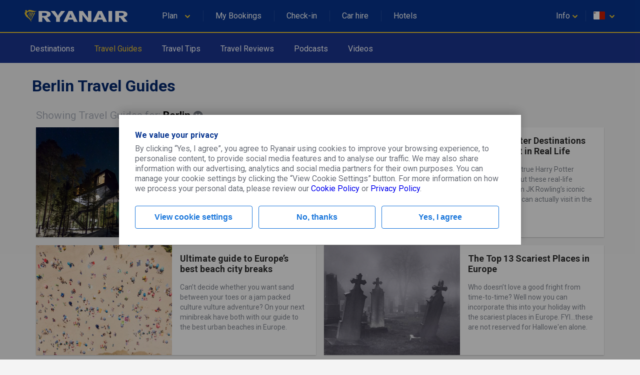

--- FILE ---
content_type: text/html;charset=utf-8
request_url: https://www.ryanair.com/try-somewhere-new/mt/en/travel-guides/filter/berlin/
body_size: 5515
content:
<!doctype html>
<html lang="en">
<head>
    <meta http-equiv="X-UA-Compatible" content="IE=11"/>
<meta charset="UTF-8"/>
<meta http-equiv="content-type" content="text/html; charset=UTF-8"/>
<meta name="viewport" content="width=device-width, initial-scale=1"/>

    
    <title>Berlin Travel Guides | Try Somewhere New</title>
    <meta name="description" content="Things to do in Berlin - from top spots, food tips, adventure or leisure locations we’ve got your covered. The complete travel guide for Berlin "/>
    
    <link rel="canonical" href="https://www.ryanair.com:443/try-somewhere-new/gb/en/travel-guides/filter/berlin/"/>
    
    




<script src="https://ajax.googleapis.com/ajax/libs/webfont/1.6.26/webfont.js"></script>
<script>
    WebFont.load({
        google: {families: ['Roboto:400,700']}
    });
</script>

<link rel="apple-touch-icon" sizes="57x57" href="/etc/designs/ryanair/favicon/apple-touch-icon-57x57.png"/>
<link rel="apple-touch-icon" sizes="60x60" href="/etc/designs/ryanair/favicon/apple-touch-icon-60x60.png"/>
<link rel="apple-touch-icon" sizes="72x72" href="/etc/designs/ryanair/favicon/apple-touch-icon-72x72.png"/>
<link rel="apple-touch-icon" sizes="76x76" href="/etc/designs/ryanair/favicon/apple-touch-icon-76x76.png"/>
<link rel="apple-touch-icon" sizes="114x114" href="/etc/designs/ryanair/favicon/apple-touch-icon-114x114.png"/>
<link rel="apple-touch-icon" sizes="120x120" href="/etc/designs/ryanair/favicon/apple-touch-icon-120x120.png"/>
<link rel="apple-touch-icon" sizes="144x144" href="/etc/designs/ryanair/favicon/apple-touch-icon-144x144.png"/>
<link rel="apple-touch-icon" sizes="152x152" href="/etc/designs/ryanair/favicon/apple-touch-icon-152x152.png"/>
<link rel="icon" type="image/png" href="/etc/designs/ryanair/favicon/favicon-32x32.png" sizes="32x32"/>
<link rel="icon" type="image/png" href="/etc/designs/ryanair/favicon/favicon-96x96.png" sizes="96x96"/>
<link rel="icon" type="image/png" href="/etc/designs/ryanair/favicon/favicon-16x16.png" sizes="16x16"/>
<link rel="shortcut icon" href="/etc/designs/ryanair/favicon/favicon.ico"/>
<meta name="msapplication-TileColor" content="#ffc40d"/>
<meta name="msapplication-TileImage" content="/etc/designs/ryanair/favicon/mstile-144x144.png"/>
<meta name="msapplication-config" content="/etc/designs/ryanair/favicon/browserconfig.xml"/>
<script type="application/ld+json">
    {
      "@context": "http://schema.org",
      "@type": "Organization",
      "url": "https://www.ryanair.com",
      "logo": "https://www.ryanair.com/etc/designs/ryanair/favicon/logo.png"
    }
</script>

<script>
    window.travelExpert = {
        siteRootPath: "https:\/\/www.ryanair.com:443\/try\u002Dsomewhere\u002Dnew",
        currentMarket: {
            countryCode: "mt",
            languageCode: "en"
        },
        endpoints: {
            headerJsonPath: "\/content\/ryanair\/mt\/en.headerlinks.json",
            footerJsonPath: "\/content\/ryanair\/mt\/en.footer.json",
            enabledMarketsJsonPath: "\/try\u002Dsomewhere\u002Dnew\/site\u002Ddata\/enabled\u002Dmarkets.json"
        },
        hotjarSettings: {
            id: "135144",
            snippetVersion: "6",
            enabled: "false"
        },
        dtmSettings: {
            "enabled": "false"
        }
    };
</script>


    
    
    
    
<link rel="stylesheet" href="/try-somewhere-new/designs/clientlib-all.8a984df58c315f6fa4efc0a15358ae91.css" type="text/css">



    

    
    

    
    


</head>

<body class="te-body">
<div id="ryanair-navbar" class="header nav-bar">
  <div class="container" id="menu-container">
    
    <div id="menu-toggle" class="menu-toggle">
        <div class="hamburger">
            <span></span>
            <span></span>
            <span></span>
        </div>
        <div class="cross">
            <span></span>
            <span></span>
        </div>
    </div>
    <a href="https://www.ryanair.com/mt/en/" class="ryanair-logo">
        <div>
            <img class="inline-svg" icon-ref="ryanair-logo.svg"/>
        </div>
    </a>


    <ul class="e-menu menu-links">
    <li id="plan-trip">
        <a href="javascript:void(0)">
            <span class="planId"></span>
            <div class="chevron icon-arrowdown desktop-laptop inline" icon-id="glyphs.chevron">
                <div>
                    <img class="inline-svg" icon-ref="glyphs/chevron.svg"/>
                </div>
            </div>
            <div class="pointer" hidden></div>
        </a>
        <span class="nav-bar-separator"></span>
    </li>
    <li id="manage-trips">
        <a href="https://www.ryanair.com/gb/en/check-in" class="myBookingsLabel">&nbsp;&nbsp;</a>
        <span class="nav-bar-separator"></span>
    </li>
    <li id="check-in-menu">
        <a href="https://www.ryanair.com/gb/en/check-in" class="checkInLabel">&nbsp;&nbsp;</a>
        <span class="nav-bar-separator"></span>
    </li>
    <li id="car-hire">
        <a href="https://car-hire.ryanair.com/en-ie/?clientId=664430" class="carHireLabel">&nbsp;&nbsp;</a>
        <span class="nav-bar-separator"></span>
    </li>
    <li id="hotels">
        <a href="http://holidays.ryanair.com/go/topnav_IE" class="holidaysLabel">&nbsp;&nbsp;</a>
    </li>
</ul>

    <ul class="e-menu menu-user">
    <li id="useful" class="menu-links-right">
        <a href="javascript:void(0)">
          <span class="username">
            <span class="usefulTitleId"></span>
            <div class="chevron icon-arrowdown closer" icon-id="glyphs.chevron">
              <div>
                <img class="inline-svg" icon-ref="glyphs/chevron.svg"/>
              </div>
            </div>
          </span>
            <div class="tablet-phone-small-phone">
                <div class="icon-help" icon-id="glyphs.help">
                    <div>
                        <img class="inline-svg" icon-ref="glyphs/help.svg"/>
                    </div>
                </div>
            </div>
            <div class="pointer" hidden></div>
        </a>
        <span class="nav-bar-separator"></span>
    </li>
    <li id="markets">
        <a href="javascript:void(0)">
            <span id="flag" class="ico-flag gb"></span>
            <div class="chevron icon-arrowdown closer desktop-laptop inline" icon-id="glyphs.chevron">
                <div>
                    <img class="inline-svg" icon-ref="glyphs/chevron.svg"/>
                </div>
            </div>
        </a>
        <div class="pointer" hidden></div>
    </li>
</ul>

  </div>
    <div class="menu-dropdown active markets-drop drops" hidden>
    <div class="container">
        <div class="country-list">
            <div class="col-country">
                <ul class="nav-bar-ul marketsList">
                    
                </ul>
            </div>
        </div>
    </div>
</div>

    <div class="menu-dropdown active plan-trip-drop drops" hidden>
    <div class="container">
        <div class="dropdown-row">
            
        </div>
    </div>
</div>

    <div class="menu-dropdown active useful-drop drops" hidden>
    <div class="container">
        <div class="dropdown-row">
            
        </div>
    </div>
</div>

    <div class="ryanair-navbar-mobile">
    <ui class="FR-phone-menu">
        <div class="menu-level root">
            <div class="content">
                <ul class="links">
                    <li class="title" id="planIdMobile">
                        
                    </li>
                    <li class="title">
                        <a href="https://www.ryanair.com/gb/en/check-in" class="no-link-style myBookingsLabel"></a>
                    </li>
                    <li class="title">
                        <a href="https://www.ryanair.com/gb/en/check-in" class="no-link-style checkInLabel"></a>
                    </li>
                    <li class="title">
                        <a href="http://holidays.ryanair.com/go/topnav_IE" class="no-link-style holidaysLabel"></a>
                    </li>
                    <li class="title">
                        <a href="https://car-hire.ryanair.com/en-ie/?clientId=664430" class="no-link-style carHireLabel"></a>
                    </li>
                    <li class="title" id="usefulMobileId">
                        
                    </li>
                </ul>
                <div class="options">
                    <button class="btn-markets" id="btn-markets">
                        <span id="flag-mobile" class="ico-flag"></span><span id="flag-mobile-name"></span>
                        <span id="flag-mobile-desc" class="description"></span>
                    </button>
                </div>
            </div>
            <div class="menu-level" id="pnl-markets">
                <div class="content">
                    <div class="head-inside-content">
                        <button class="btn-back pm-chevron-right">
                            <img class="inline-svg" icon-ref="glyphs/chevron.svg"/>
                            <span>Back</span>
                        </button>
                    </div>
                    <ul class="markets marketsList">
                        
                    </ul>
                </div>
            </div>
            <div class="menu-level" id="pnl-explore">
                <div class="content" id="pnl-explore-content">
                    <div class="head-inside-content">
                        <button class="btn-back pm-chevron-right">
                            <img class="inline-svg" icon-ref="glyphs/chevron.svg"/>
                            <span>Back</span>
                        </button>
                    </div>
                </div>
            </div>
        </div>
    </ui>
</div>

</div>

<div class="secondary-navigation fadeInDown">
    <div class="container">
        <ul class="e-menu menu-links fadeInRight">
            <li>
                <a href="/try-somewhere-new/mt/en/destinations/">Destinations</a>
            
                <a href="/try-somewhere-new/mt/en/travel-guides/" class="secondary-active">Travel Guides</a>
            
                <a href="/try-somewhere-new/mt/en/travel-tips/">Travel Tips</a>
            
                <a href="/try-somewhere-new/mt/en/travel-reviews/">Travel Reviews</a>
            
                <a href="/try-somewhere-new/mt/en/podcasts/">Podcasts</a>
            
                <a href="/try-somewhere-new/mt/en/Videos/">Videos</a>
            </li>
        </ul>
    </div>
</div>


<div class="te-articles-list">
    <h1 class="container te-primary-title fadeInUp">Berlin Travel Guides</h1>
    <div class="te-articles-list__main-container" id="te-articles-list">
        <div class="destination-filter-title__title">
    <span class="destination-filter-title__title--grey">Showing Travel Guides for:</span>
    <span class="destination-filter-title__title--dark"><strong>Berlin</strong></span>
    <a class="destination-filter-title__close-icon destination-filter-title__close-icon--circle" href="/try-somewhere-new/mt/en/travel-guides/">
        <img class="inline-svg" icon-ref="glyphs/close.svg"/>
    </a>
</div>

        
        <div id="articlesList" class="te-articles-list__list">
            
    <div class="te-articles-list__list indexed " data-index="1">
        <a class="articles-list-item te-articles-list-item fadeInNanoUp" href="/try-somewhere-new/mt/en/travel-guides/11-most-incredible-places-stay-ryanair-rooms/">
    
        
    
        <img src="/try-somewhere-new/dam/gb/en/cq5dam.web.1280.1280.png.transform/te-image-placeholder/image.985c89c44c8c10edb36ca7cf8b05fd6c.png" data-ie11src="/try-somewhere-new/dam/gb/en/cq5dam.web.1280.1280.png.transform/te-articles-list-item-1024w/image.985c89c44c8c10edb36ca7cf8b05fd6c.png" data-srcset="/try-somewhere-new/dam/gb/en/cq5dam.web.1280.1280.png.transform/te-articles-list-item-480w/image.985c89c44c8c10edb36ca7cf8b05fd6c.png 480w,
                          /try-somewhere-new/dam/gb/en/cq5dam.web.1280.1280.png.transform/te-articles-list-item-768w/image.985c89c44c8c10edb36ca7cf8b05fd6c.png 768w,
                          /try-somewhere-new/dam/gb/en/cq5dam.web.1280.1280.png.transform/te-articles-list-item-1024w/image.985c89c44c8c10edb36ca7cf8b05fd6c.png 1024w" class=" lozad"/>
    

    
    

    <div class="te-articles-list-item__content">
        <div class="sub-title">11 Most Incredible Places to Stay with Rooms</div>
        <div class="text-section te-content text-regular">With the leading comparison sites to choose from Ryanair Rooms have the best hotel deals and accommodation options. Here are 11 of the most incredible places you can stay...</div>
    </div>
</a>
<a class="articles-list-item te-articles-list-item fadeInNanoUp" href="/try-somewhere-new/mt/en/travel-guides/11-harry-potter-destinations-you-can-visit-in-real-life/">
    
        
    
        <img src="/try-somewhere-new/dam/gb/en/iStock-172981968.jpg.transform/te-image-placeholder/image.083e48e1570c5806f0be20b2c3dcef87.jpg" data-ie11src="/try-somewhere-new/dam/gb/en/iStock-172981968.jpg.transform/te-articles-list-item-1024w/image.083e48e1570c5806f0be20b2c3dcef87.jpg" data-srcset="/try-somewhere-new/dam/gb/en/iStock-172981968.jpg.transform/te-articles-list-item-480w/image.083e48e1570c5806f0be20b2c3dcef87.jpg 480w,
                          /try-somewhere-new/dam/gb/en/iStock-172981968.jpg.transform/te-articles-list-item-768w/image.083e48e1570c5806f0be20b2c3dcef87.jpg 768w,
                          /try-somewhere-new/dam/gb/en/iStock-172981968.jpg.transform/te-articles-list-item-1024w/image.083e48e1570c5806f0be20b2c3dcef87.jpg 1024w" class=" lozad"/>
    

    
    

    <div class="te-articles-list-item__content">
        <div class="sub-title">11 Harry Potter Destinations You Can Visit in Real Life</div>
        <div class="text-section te-content text-regular">Fancy yourself a true Harry Potter fanatic? Check out these real-life destinations from JK Rowling’s iconic series which you can actually visit in the flesh.</div>
    </div>
</a>
<a class="articles-list-item te-articles-list-item fadeInNanoUp" href="/try-somewhere-new/mt/en/travel-guides/europes-best-beach-city-breaks/">
    
        
    
        <img src="/try-somewhere-new/dam/gb/en/EUR%20B%20C%20THUMB.jpeg.transform/te-image-placeholder/image.69b3ee1c241afccab46c2d5083d47eea.jpeg" data-ie11src="/try-somewhere-new/dam/gb/en/EUR%20B%20C%20THUMB.jpeg.transform/te-articles-list-item-1024w/image.69b3ee1c241afccab46c2d5083d47eea.jpeg" data-srcset="/try-somewhere-new/dam/gb/en/EUR%20B%20C%20THUMB.jpeg.transform/te-articles-list-item-480w/image.69b3ee1c241afccab46c2d5083d47eea.jpeg 480w,
                          /try-somewhere-new/dam/gb/en/EUR%20B%20C%20THUMB.jpeg.transform/te-articles-list-item-768w/image.69b3ee1c241afccab46c2d5083d47eea.jpeg 768w,
                          /try-somewhere-new/dam/gb/en/EUR%20B%20C%20THUMB.jpeg.transform/te-articles-list-item-1024w/image.69b3ee1c241afccab46c2d5083d47eea.jpeg 1024w" alt="cheap-european-cities-with-beaches" class=" lozad"/>
    

    
    

    <div class="te-articles-list-item__content">
        <div class="sub-title">Ultimate guide to Europe’s best beach city breaks </div>
        <div class="text-section te-content text-regular">Can’t decide whether you want sand between your toes or a jam packed culture vulture adventure? On your next minibreak have both with our guide to the best urban beaches in Europe. </div>
    </div>
</a>
<a class="articles-list-item te-articles-list-item fadeInNanoUp" href="/try-somewhere-new/mt/en/travel-guides/scariest-places-in-europe/">
    
        
    
        <img src="/try-somewhere-new/dam/gb/en/scariest-places-in-europe-thumb-Slavica.jpg.transform/te-image-placeholder/image.f2d7c38744cefc65f7e4369ff092d6b8.jpg" data-ie11src="/try-somewhere-new/dam/gb/en/scariest-places-in-europe-thumb-Slavica.jpg.transform/te-articles-list-item-1024w/image.f2d7c38744cefc65f7e4369ff092d6b8.jpg" data-srcset="/try-somewhere-new/dam/gb/en/scariest-places-in-europe-thumb-Slavica.jpg.transform/te-articles-list-item-480w/image.f2d7c38744cefc65f7e4369ff092d6b8.jpg 480w,
                          /try-somewhere-new/dam/gb/en/scariest-places-in-europe-thumb-Slavica.jpg.transform/te-articles-list-item-768w/image.f2d7c38744cefc65f7e4369ff092d6b8.jpg 768w,
                          /try-somewhere-new/dam/gb/en/scariest-places-in-europe-thumb-Slavica.jpg.transform/te-articles-list-item-1024w/image.f2d7c38744cefc65f7e4369ff092d6b8.jpg 1024w" alt="Image via iStock: Slavica" class=" lozad"/>
    

    
    

    <div class="te-articles-list-item__content">
        <div class="sub-title">The Top 13 Scariest Places in Europe</div>
        <div class="text-section te-content text-regular">Who doesn’t love a good fright from time-to-time? Well now you can incorporate this into your holiday with the scariest places in Europe. FYI…these are not reserved for Hallowe&#39;en alone.</div>
    </div>
</a>
<a class="articles-list-item te-articles-list-item fadeInNanoUp" href="/try-somewhere-new/mt/en/travel-guides/where-to-go-for-a-winter-hen-party/">
    
        
    
        <img src="/try-somewhere-new/dam/gb/en/WINTER%20HEN%20THUMB.jpeg.transform/te-image-placeholder/image.4b6de4b334212d0646b01a9afd4772ac.jpeg" data-ie11src="/try-somewhere-new/dam/gb/en/WINTER%20HEN%20THUMB.jpeg.transform/te-articles-list-item-1024w/image.4b6de4b334212d0646b01a9afd4772ac.jpeg" data-srcset="/try-somewhere-new/dam/gb/en/WINTER%20HEN%20THUMB.jpeg.transform/te-articles-list-item-480w/image.4b6de4b334212d0646b01a9afd4772ac.jpeg 480w,
                          /try-somewhere-new/dam/gb/en/WINTER%20HEN%20THUMB.jpeg.transform/te-articles-list-item-768w/image.4b6de4b334212d0646b01a9afd4772ac.jpeg 768w,
                          /try-somewhere-new/dam/gb/en/WINTER%20HEN%20THUMB.jpeg.transform/te-articles-list-item-1024w/image.4b6de4b334212d0646b01a9afd4772ac.jpeg 1024w" alt="where-to-go-for-a-winter-hen" class=" lozad"/>
    

    
    

    <div class="te-articles-list-item__content">
        <div class="sub-title">Where to go for a winter hen party </div>
        <div class="text-section te-content text-regular">Getting hitched this winter? Here’s ten dazzling European winter hen do destinations to let your hair down with your girl gang and celebrate your last holiday as a singleton. </div>
    </div>
</a>
<a class="articles-list-item te-articles-list-item fadeInNanoUp" href="/try-somewhere-new/mt/en/travel-guides/the-free-ish-berlin-tour/">
    
        
    
        <img src="/try-somewhere-new/dam/gb/en/cq5dam.web.1280.1280%20(10).jpeg.transform/te-image-placeholder/image.4819c335c2a7ba1d4f070a47647a1219.jpeg" data-ie11src="/try-somewhere-new/dam/gb/en/cq5dam.web.1280.1280%20(10).jpeg.transform/te-articles-list-item-1024w/image.4819c335c2a7ba1d4f070a47647a1219.jpeg" data-srcset="/try-somewhere-new/dam/gb/en/cq5dam.web.1280.1280%20(10).jpeg.transform/te-articles-list-item-480w/image.4819c335c2a7ba1d4f070a47647a1219.jpeg 480w,
                          /try-somewhere-new/dam/gb/en/cq5dam.web.1280.1280%20(10).jpeg.transform/te-articles-list-item-768w/image.4819c335c2a7ba1d4f070a47647a1219.jpeg 768w,
                          /try-somewhere-new/dam/gb/en/cq5dam.web.1280.1280%20(10).jpeg.transform/te-articles-list-item-1024w/image.4819c335c2a7ba1d4f070a47647a1219.jpeg 1024w" class=" lozad"/>
    

    
    

    <div class="te-articles-list-item__content">
        <div class="sub-title">The Free(ish) Berlin Tour</div>
        <div class="text-section te-content text-regular">I’ve been on a mission to have a seriously cheap weekend in Berlin, so a free tour is exactly the kind of thing I’m looking for...</div>
    </div>
</a>
<a class="articles-list-item te-articles-list-item fadeInNanoUp" href="/try-somewhere-new/mt/en/travel-guides/best-music-venues-in-europe/">
    
        
    
        <img src="/try-somewhere-new/dam/gb/en/best-music-venues-in-europe-thumb-PeopleImages.jpg.transform/te-image-placeholder/image.4eb9e5f0627667112bf26c5dc73f5f85.jpg" data-ie11src="/try-somewhere-new/dam/gb/en/best-music-venues-in-europe-thumb-PeopleImages.jpg.transform/te-articles-list-item-1024w/image.4eb9e5f0627667112bf26c5dc73f5f85.jpg" data-srcset="/try-somewhere-new/dam/gb/en/best-music-venues-in-europe-thumb-PeopleImages.jpg.transform/te-articles-list-item-480w/image.4eb9e5f0627667112bf26c5dc73f5f85.jpg 480w,
                          /try-somewhere-new/dam/gb/en/best-music-venues-in-europe-thumb-PeopleImages.jpg.transform/te-articles-list-item-768w/image.4eb9e5f0627667112bf26c5dc73f5f85.jpg 768w,
                          /try-somewhere-new/dam/gb/en/best-music-venues-in-europe-thumb-PeopleImages.jpg.transform/te-articles-list-item-1024w/image.4eb9e5f0627667112bf26c5dc73f5f85.jpg 1024w" alt="Image via iStock: PeopleImages" class=" lozad"/>
    

    
    

    <div class="te-articles-list-item__content">
        <div class="sub-title">8 of the Best Music Venues in Europe</div>
        <div class="text-section te-content text-regular">Music is a universal language, but every music venue has its own unique atmosphere. Here’s our pick of the 8 best music venues in Europe.</div>
    </div>
</a>
<a class="articles-list-item te-articles-list-item fadeInNanoUp" href="/try-somewhere-new/mt/en/travel-guides/11-of-the-best-vegan-cities-in-europe/">
    
        
    
        <img src="/try-somewhere-new/dam/gb/en/vegan%20europe%20thumb.jpeg.transform/te-image-placeholder/image.4cfc9af686fabc98e8ae46927953e18f.jpeg" data-ie11src="/try-somewhere-new/dam/gb/en/vegan%20europe%20thumb.jpeg.transform/te-articles-list-item-1024w/image.4cfc9af686fabc98e8ae46927953e18f.jpeg" data-srcset="/try-somewhere-new/dam/gb/en/vegan%20europe%20thumb.jpeg.transform/te-articles-list-item-480w/image.4cfc9af686fabc98e8ae46927953e18f.jpeg 480w,
                          /try-somewhere-new/dam/gb/en/vegan%20europe%20thumb.jpeg.transform/te-articles-list-item-768w/image.4cfc9af686fabc98e8ae46927953e18f.jpeg 768w,
                          /try-somewhere-new/dam/gb/en/vegan%20europe%20thumb.jpeg.transform/te-articles-list-item-1024w/image.4cfc9af686fabc98e8ae46927953e18f.jpeg 1024w" alt="vegan-holidays-in-europe-thumbnail" class=" lozad"/>
    

    
    

    <div class="te-articles-list-item__content">
        <div class="sub-title">11 of the best cities for vegans in Europe </div>
        <div class="text-section te-content text-regular">A new movement is sweeping through the medieval cobbled streets of Europe and it’s spreading like wildfire. Here’s our list of the best vegan cities in Europe. </div>
    </div>
</a>
<a class="articles-list-item te-articles-list-item fadeInNanoUp" href="/try-somewhere-new/mt/en/travel-guides/instragram-worthy-places-europe/">
    
        
    
        <img src="/try-somewhere-new/dam/gb/en/europe%20insta%20thumb.jpeg.transform/te-image-placeholder/image.8eca82a63678f4525d09aa71e163f0d1.jpeg" data-ie11src="/try-somewhere-new/dam/gb/en/europe%20insta%20thumb.jpeg.transform/te-articles-list-item-1024w/image.8eca82a63678f4525d09aa71e163f0d1.jpeg" data-srcset="/try-somewhere-new/dam/gb/en/europe%20insta%20thumb.jpeg.transform/te-articles-list-item-480w/image.8eca82a63678f4525d09aa71e163f0d1.jpeg 480w,
                          /try-somewhere-new/dam/gb/en/europe%20insta%20thumb.jpeg.transform/te-articles-list-item-768w/image.8eca82a63678f4525d09aa71e163f0d1.jpeg 768w,
                          /try-somewhere-new/dam/gb/en/europe%20insta%20thumb.jpeg.transform/te-articles-list-item-1024w/image.8eca82a63678f4525d09aa71e163f0d1.jpeg 1024w" alt="instagrammable-cities-city-scape-thumbnail" class=" lozad"/>
    

    
    

    <div class="te-articles-list-item__content">
        <div class="sub-title">17 of Europe’s most Instagrammable cities</div>
        <div class="text-section te-content text-regular">Whether you like it or not, Instagram driven travel is having a moment. Europe’s cities are oozing with Instagram potential and we’ve put together a list of the continent&#39;s most photogenic spots. </div>
    </div>
</a>
<a class="articles-list-item te-articles-list-item fadeInNanoUp" href="/try-somewhere-new/mt/en/travel-guides/9-of-europes-most-hipster-neighbourhoods/">
    
        
    
        <img src="/try-somewhere-new/dam/gb/en/europes-most-hipster-neighbourhoods-thumb.jpeg.transform/te-image-placeholder/image.7fe2c1debfad07f400f9dd045242697c.jpeg" data-ie11src="/try-somewhere-new/dam/gb/en/europes-most-hipster-neighbourhoods-thumb.jpeg.transform/te-articles-list-item-1024w/image.7fe2c1debfad07f400f9dd045242697c.jpeg" data-srcset="/try-somewhere-new/dam/gb/en/europes-most-hipster-neighbourhoods-thumb.jpeg.transform/te-articles-list-item-480w/image.7fe2c1debfad07f400f9dd045242697c.jpeg 480w,
                          /try-somewhere-new/dam/gb/en/europes-most-hipster-neighbourhoods-thumb.jpeg.transform/te-articles-list-item-768w/image.7fe2c1debfad07f400f9dd045242697c.jpeg 768w,
                          /try-somewhere-new/dam/gb/en/europes-most-hipster-neighbourhoods-thumb.jpeg.transform/te-articles-list-item-1024w/image.7fe2c1debfad07f400f9dd045242697c.jpeg 1024w" alt="Europe’s most hipster neighbourhoods, Coolest cities in Europe, Best places to go in Europe		" class=" lozad"/>
    

    
    

    <div class="te-articles-list-item__content">
        <div class="sub-title">Europe’s Most Hipster Neighbourhoods</div>
        <div class="text-section te-content text-regular">As the world’s cultural melting pot, Europe’s cities are constantly reinventing themselves for the better. Follow the trail of chic cafes and vintage shops to discover Europe’s most hipster areas. </div>
    </div>
</a>
<a class="articles-list-item te-articles-list-item fadeInNanoUp" href="/try-somewhere-new/mt/en/travel-guides/instagrammers-guide-to-berlin/">
    
        
    
        <img src="/try-somewhere-new/dam/gb/en/berlin-insta-guide-thumb.jpeg.transform/te-image-placeholder/image.6690f2cd88f9863bc3e73598b9c27fb8.jpeg" data-ie11src="/try-somewhere-new/dam/gb/en/berlin-insta-guide-thumb.jpeg.transform/te-articles-list-item-1024w/image.6690f2cd88f9863bc3e73598b9c27fb8.jpeg" data-srcset="/try-somewhere-new/dam/gb/en/berlin-insta-guide-thumb.jpeg.transform/te-articles-list-item-480w/image.6690f2cd88f9863bc3e73598b9c27fb8.jpeg 480w,
                          /try-somewhere-new/dam/gb/en/berlin-insta-guide-thumb.jpeg.transform/te-articles-list-item-768w/image.6690f2cd88f9863bc3e73598b9c27fb8.jpeg 768w,
                          /try-somewhere-new/dam/gb/en/berlin-insta-guide-thumb.jpeg.transform/te-articles-list-item-1024w/image.6690f2cd88f9863bc3e73598b9c27fb8.jpeg 1024w" alt="Instagrammers guide to Berlin, What to take pictures of in Berlin, Instagram worthy photos in Berlin" class=" lozad"/>
    

    
    

    <div class="te-articles-list-item__content">
        <div class="sub-title">An Instagrammer’s guide to Berlin </div>
        <div class="text-section te-content text-regular">From gritty glamour to elegant edginess, the streets of Berlin are the perfect backdrop for your next Instagram post. Follow our Instagrammer’s guide to Berlin for the best photo spots in the city. </div>
    </div>
</a>
<a class="articles-list-item te-articles-list-item fadeInNanoUp" href="/try-somewhere-new/mt/en/travel-guides/the-best-clubs-in-Berlin/">
    
        
    
        <img src="/try-somewhere-new/dam/gb/en/5-of-the-best-nightclubs-in-berlin-thumb.jpeg.transform/te-image-placeholder/image.f0b668c38089b87f0cd7844fff9291e6.jpeg" data-ie11src="/try-somewhere-new/dam/gb/en/5-of-the-best-nightclubs-in-berlin-thumb.jpeg.transform/te-articles-list-item-1024w/image.f0b668c38089b87f0cd7844fff9291e6.jpeg" data-srcset="/try-somewhere-new/dam/gb/en/5-of-the-best-nightclubs-in-berlin-thumb.jpeg.transform/te-articles-list-item-480w/image.f0b668c38089b87f0cd7844fff9291e6.jpeg 480w,
                          /try-somewhere-new/dam/gb/en/5-of-the-best-nightclubs-in-berlin-thumb.jpeg.transform/te-articles-list-item-768w/image.f0b668c38089b87f0cd7844fff9291e6.jpeg 768w,
                          /try-somewhere-new/dam/gb/en/5-of-the-best-nightclubs-in-berlin-thumb.jpeg.transform/te-articles-list-item-1024w/image.f0b668c38089b87f0cd7844fff9291e6.jpeg 1024w" alt="Berlin nightlife,  Best clubs in Berlin, Night scene in Berlin" class=" lozad"/>
    

    
    

    <div class="te-articles-list-item__content">
        <div class="sub-title">5 of the best nightclubs in Berlin </div>
        <div class="text-section te-content text-regular">If you’re a fan of Techno and partying until the sun comes up, your next city break has got to be Berlin. We’ve put together a list of the top five clubbing experiences in the German capital. </div>
    </div>
</a>
<a class="articles-list-item te-articles-list-item fadeInNanoUp" href="/try-somewhere-new/mt/en/travel-guides/17-places-to-celebrate-st-patricks-day-in-europe/">
    
        
    
        <img src="/try-somewhere-new/dam/gb/en/st-patricks-day-in-europe-thumbnail-Svetlanais.jpg.transform/te-image-placeholder/image.fa064e5d1f3499af8726260e81805b1a.jpg" data-ie11src="/try-somewhere-new/dam/gb/en/st-patricks-day-in-europe-thumbnail-Svetlanais.jpg.transform/te-articles-list-item-1024w/image.fa064e5d1f3499af8726260e81805b1a.jpg" data-srcset="/try-somewhere-new/dam/gb/en/st-patricks-day-in-europe-thumbnail-Svetlanais.jpg.transform/te-articles-list-item-480w/image.fa064e5d1f3499af8726260e81805b1a.jpg 480w,
                          /try-somewhere-new/dam/gb/en/st-patricks-day-in-europe-thumbnail-Svetlanais.jpg.transform/te-articles-list-item-768w/image.fa064e5d1f3499af8726260e81805b1a.jpg 768w,
                          /try-somewhere-new/dam/gb/en/st-patricks-day-in-europe-thumbnail-Svetlanais.jpg.transform/te-articles-list-item-1024w/image.fa064e5d1f3499af8726260e81805b1a.jpg 1024w" alt="St Patrick&#39;s Day outside Ireland. Image via iStock: Svetlanais" class=" lozad"/>
    

    
    

    <div class="te-articles-list-item__content">
        <div class="sub-title">17 Places to Celebrate St. Patrick&#39;s Day in Europe</div>
        <div class="text-section te-content text-regular">Paddy&#39;s Day has become an international celebration so don&#39;t worry if you can&#39;t be in Ireland on the 17th of March. Here is a list of 17 places to celebrate St. Patrick&#39;s Day outside Ireland...</div>
    </div>
</a>
<a class="articles-list-item te-articles-list-item fadeInNanoUp" href="/try-somewhere-new/mt/en/travel-guides/la-la-lands-europe-s-most-musical-cities/">
    
        
    
        <img src="/try-somewhere-new/dam/gb/en/salzburg1tinynew.jpg.transform/te-image-placeholder/image.407b1e74c7300156cd2e7be0123caa07.jpg" data-ie11src="/try-somewhere-new/dam/gb/en/salzburg1tinynew.jpg.transform/te-articles-list-item-1024w/image.407b1e74c7300156cd2e7be0123caa07.jpg" data-srcset="/try-somewhere-new/dam/gb/en/salzburg1tinynew.jpg.transform/te-articles-list-item-480w/image.407b1e74c7300156cd2e7be0123caa07.jpg 480w,
                          /try-somewhere-new/dam/gb/en/salzburg1tinynew.jpg.transform/te-articles-list-item-768w/image.407b1e74c7300156cd2e7be0123caa07.jpg 768w,
                          /try-somewhere-new/dam/gb/en/salzburg1tinynew.jpg.transform/te-articles-list-item-1024w/image.407b1e74c7300156cd2e7be0123caa07.jpg 1024w" class=" lozad"/>
    

    
    

    <div class="te-articles-list-item__content">
        <div class="sub-title">La La Lands: Europe’s Most Musical Cities</div>
        <div class="text-section te-content text-regular">Move over Los Angeles, when it comes to all-singing, all-dancing destinations, Europe is waaaay ahead of you. Get those toes tapping, these Oscar-worthy cities are just a short flight away.</div>
    </div>
</a>
<a class="articles-list-item te-articles-list-item fadeInNanoUp" href="/try-somewhere-new/mt/en/travel-guides/where-to-go-in-november-and-december/">
    
        
    
        <img src="/try-somewhere-new/dam/gb/en/shutterstock_674896234.jpg.transform/te-image-placeholder/image.66bf7f4e523915ac020a1262f7e9713f.jpg" data-ie11src="/try-somewhere-new/dam/gb/en/shutterstock_674896234.jpg.transform/te-articles-list-item-1024w/image.66bf7f4e523915ac020a1262f7e9713f.jpg" data-srcset="/try-somewhere-new/dam/gb/en/shutterstock_674896234.jpg.transform/te-articles-list-item-480w/image.66bf7f4e523915ac020a1262f7e9713f.jpg 480w,
                          /try-somewhere-new/dam/gb/en/shutterstock_674896234.jpg.transform/te-articles-list-item-768w/image.66bf7f4e523915ac020a1262f7e9713f.jpg 768w,
                          /try-somewhere-new/dam/gb/en/shutterstock_674896234.jpg.transform/te-articles-list-item-1024w/image.66bf7f4e523915ac020a1262f7e9713f.jpg 1024w" class=" lozad"/>
    

    
    

    <div class="te-articles-list-item__content">
        <div class="sub-title">Where to Go in November and December</div>
        <div class="text-section te-content text-regular">Stave off winter blues and see out the year on a high with our round-up of Europe’s best destinations for November and December.</div>
    </div>
</a>
<a class="articles-list-item te-articles-list-item fadeInNanoUp" href="/try-somewhere-new/mt/en/travel-guides/the-european-coffee-bucket-list/">
    
        
    
        <img src="/try-somewhere-new/dam/gb/en/michal-parzuchowski-324218.jpg.transform/te-image-placeholder/image.f01e98af074357d97edd6957eda99bad.jpg" data-ie11src="/try-somewhere-new/dam/gb/en/michal-parzuchowski-324218.jpg.transform/te-articles-list-item-1024w/image.f01e98af074357d97edd6957eda99bad.jpg" data-srcset="/try-somewhere-new/dam/gb/en/michal-parzuchowski-324218.jpg.transform/te-articles-list-item-480w/image.f01e98af074357d97edd6957eda99bad.jpg 480w,
                          /try-somewhere-new/dam/gb/en/michal-parzuchowski-324218.jpg.transform/te-articles-list-item-768w/image.f01e98af074357d97edd6957eda99bad.jpg 768w,
                          /try-somewhere-new/dam/gb/en/michal-parzuchowski-324218.jpg.transform/te-articles-list-item-1024w/image.f01e98af074357d97edd6957eda99bad.jpg 1024w" class=" lozad"/>
    

    
    

    <div class="te-articles-list-item__content">
        <div class="sub-title">The European Coffee Bucket List</div>
        <div class="text-section te-content text-regular">Pull up a chair caffiends, and see how many of these brews you’ve crossed off your bucket list…</div>
    </div>
</a>
<a class="articles-list-item te-articles-list-item fadeInNanoUp" href="/try-somewhere-new/mt/en/travel-guides/the-chocoholic-s-guide-to-europe/">
    
        
    
        <img src="/try-somewhere-new/dam/gb/en/Europes-best-chocolate.jpg.transform/te-image-placeholder/image.ece3abc4709b7a431961f86f03acbfdc.jpg" data-ie11src="/try-somewhere-new/dam/gb/en/Europes-best-chocolate.jpg.transform/te-articles-list-item-1024w/image.ece3abc4709b7a431961f86f03acbfdc.jpg" data-srcset="/try-somewhere-new/dam/gb/en/Europes-best-chocolate.jpg.transform/te-articles-list-item-480w/image.ece3abc4709b7a431961f86f03acbfdc.jpg 480w,
                          /try-somewhere-new/dam/gb/en/Europes-best-chocolate.jpg.transform/te-articles-list-item-768w/image.ece3abc4709b7a431961f86f03acbfdc.jpg 768w,
                          /try-somewhere-new/dam/gb/en/Europes-best-chocolate.jpg.transform/te-articles-list-item-1024w/image.ece3abc4709b7a431961f86f03acbfdc.jpg 1024w" class=" lozad"/>
    

    
    

    <div class="te-articles-list-item__content">
        <div class="sub-title">The Chocoholic’s Guide to Europe</div>
        <div class="text-section te-content text-regular">For all the chocoholics, here’s a seriously sweet bucket list of some of the very best chocolate you can get around the continent, just a flight away.</div>
    </div>
</a>
<a class="articles-list-item te-articles-list-item fadeInNanoUp" href="/try-somewhere-new/mt/en/travel-guides/european-beer-bucket-list/">
    
        
    
        <img src="/try-somewhere-new/dam/gb/en/Pilsen-Beer-Spa.jpg.transform/te-image-placeholder/image.4572ff77808c4d4894a0c34e3675e2c0.jpg" data-ie11src="/try-somewhere-new/dam/gb/en/Pilsen-Beer-Spa.jpg.transform/te-articles-list-item-1024w/image.4572ff77808c4d4894a0c34e3675e2c0.jpg" data-srcset="/try-somewhere-new/dam/gb/en/Pilsen-Beer-Spa.jpg.transform/te-articles-list-item-480w/image.4572ff77808c4d4894a0c34e3675e2c0.jpg 480w,
                          /try-somewhere-new/dam/gb/en/Pilsen-Beer-Spa.jpg.transform/te-articles-list-item-768w/image.4572ff77808c4d4894a0c34e3675e2c0.jpg 768w,
                          /try-somewhere-new/dam/gb/en/Pilsen-Beer-Spa.jpg.transform/te-articles-list-item-1024w/image.4572ff77808c4d4894a0c34e3675e2c0.jpg 1024w" class=" lozad"/>
    

    
    

    <div class="te-articles-list-item__content">
        <div class="sub-title">The European Beer Bucket List</div>
        <div class="text-section te-content text-regular">We’ve compiled a list of some of Europe’s very best destinations for beer-lovers. Cross these beauties off your Beer Bucket List….</div>
    </div>
</a>
<a class="articles-list-item te-articles-list-item fadeInNanoUp" href="/try-somewhere-new/mt/en/travel-guides/europe-s-best-bucket-list-marathons/">
    
        
    
        <img src="/try-somewhere-new/dam/gb/en/Marathon-Feature-768x514.jpg.transform/te-image-placeholder/image.ec4e96c5d034a3728b48058deebfc89a.jpg" data-ie11src="/try-somewhere-new/dam/gb/en/Marathon-Feature-768x514.jpg.transform/te-articles-list-item-1024w/image.ec4e96c5d034a3728b48058deebfc89a.jpg" data-srcset="/try-somewhere-new/dam/gb/en/Marathon-Feature-768x514.jpg.transform/te-articles-list-item-480w/image.ec4e96c5d034a3728b48058deebfc89a.jpg 480w,
                          /try-somewhere-new/dam/gb/en/Marathon-Feature-768x514.jpg.transform/te-articles-list-item-768w/image.ec4e96c5d034a3728b48058deebfc89a.jpg 768w,
                          /try-somewhere-new/dam/gb/en/Marathon-Feature-768x514.jpg.transform/te-articles-list-item-1024w/image.ec4e96c5d034a3728b48058deebfc89a.jpg 1024w" class=" lozad"/>
    

    
    

    <div class="te-articles-list-item__content">
        <div class="sub-title">Europe’s Best Bucket List Marathons</div>
        <div class="text-section te-content text-regular">Some of Europe&#39;s best marathons are just a short flight away. Check a few of these off your running bucket list…</div>
    </div>
</a>
<a class="articles-list-item te-articles-list-item fadeInNanoUp" href="/try-somewhere-new/mt/en/travel-guides/5-of-europe-s-weirdest-christmas-traditions/">
    
        
    
        <img src="/try-somewhere-new/dam/gb/en/shutterstock_542124565.jpg.transform/te-image-placeholder/image.3cd0412932784cc48a3a3dc85bd65603.jpg" data-ie11src="/try-somewhere-new/dam/gb/en/shutterstock_542124565.jpg.transform/te-articles-list-item-1024w/image.3cd0412932784cc48a3a3dc85bd65603.jpg" data-srcset="/try-somewhere-new/dam/gb/en/shutterstock_542124565.jpg.transform/te-articles-list-item-480w/image.3cd0412932784cc48a3a3dc85bd65603.jpg 480w,
                          /try-somewhere-new/dam/gb/en/shutterstock_542124565.jpg.transform/te-articles-list-item-768w/image.3cd0412932784cc48a3a3dc85bd65603.jpg 768w,
                          /try-somewhere-new/dam/gb/en/shutterstock_542124565.jpg.transform/te-articles-list-item-1024w/image.3cd0412932784cc48a3a3dc85bd65603.jpg 1024w" class=" lozad"/>
    

    
    

    <div class="te-articles-list-item__content">
        <div class="sub-title">5 of Europe&#39;s Weirdest Christmas Traditions</div>
        <div class="text-section te-content text-regular">Whether it’s in the food, the various creatures that visit children to bring presents or…well, poo…Europe certainly doesn’t do Christmas traditions by halves.</div>
    </div>
</a>
<a class="articles-list-item te-articles-list-item fadeInNanoUp" href="/try-somewhere-new/mt/en/travel-guides/12-places-to-celebrate-oktoberfest-munich/">
    
        
    
        <img src="/try-somewhere-new/dam/gb/en/12-places-to-celebrate-oktoberfest/12-places-to-celebrate-oktoberfest-thumb.jpg.transform/te-image-placeholder/image.dea0c4581b3d4dd925b18f9638e4df7f.jpg" data-ie11src="/try-somewhere-new/dam/gb/en/12-places-to-celebrate-oktoberfest/12-places-to-celebrate-oktoberfest-thumb.jpg.transform/te-articles-list-item-1024w/image.dea0c4581b3d4dd925b18f9638e4df7f.jpg" data-srcset="/try-somewhere-new/dam/gb/en/12-places-to-celebrate-oktoberfest/12-places-to-celebrate-oktoberfest-thumb.jpg.transform/te-articles-list-item-480w/image.dea0c4581b3d4dd925b18f9638e4df7f.jpg 480w,
                          /try-somewhere-new/dam/gb/en/12-places-to-celebrate-oktoberfest/12-places-to-celebrate-oktoberfest-thumb.jpg.transform/te-articles-list-item-768w/image.dea0c4581b3d4dd925b18f9638e4df7f.jpg 768w,
                          /try-somewhere-new/dam/gb/en/12-places-to-celebrate-oktoberfest/12-places-to-celebrate-oktoberfest-thumb.jpg.transform/te-articles-list-item-1024w/image.dea0c4581b3d4dd925b18f9638e4df7f.jpg 1024w" class=" lozad"/>
    

    
    

    <div class="te-articles-list-item__content">
        <div class="sub-title">12 Places to Celebrate Oktoberfest that aren’t Munich</div>
        <div class="text-section te-content text-regular">Munich may be the home of Oktoberfest, but if you can&#39;t make it to the main event, there are plenty of places to celebrate Oktoberfest 2018 in Europe</div>
    </div>
</a>
<a class="articles-list-item te-articles-list-item fadeInNanoUp" href="/try-somewhere-new/mt/en/travel-guides/9-dishes-that-say-it-s-christmas-in-europe/">
    
        
    
        <img src="/try-somewhere-new/dam/gb/en/shutterstock_763168288.jpg.transform/te-image-placeholder/image.6bf1887c0d7f80c5c40e7d733570bd30.jpg" data-ie11src="/try-somewhere-new/dam/gb/en/shutterstock_763168288.jpg.transform/te-articles-list-item-1024w/image.6bf1887c0d7f80c5c40e7d733570bd30.jpg" data-srcset="/try-somewhere-new/dam/gb/en/shutterstock_763168288.jpg.transform/te-articles-list-item-480w/image.6bf1887c0d7f80c5c40e7d733570bd30.jpg 480w,
                          /try-somewhere-new/dam/gb/en/shutterstock_763168288.jpg.transform/te-articles-list-item-768w/image.6bf1887c0d7f80c5c40e7d733570bd30.jpg 768w,
                          /try-somewhere-new/dam/gb/en/shutterstock_763168288.jpg.transform/te-articles-list-item-1024w/image.6bf1887c0d7f80c5c40e7d733570bd30.jpg 1024w" class=" lozad"/>
    

    
    

    <div class="te-articles-list-item__content">
        <div class="sub-title">9 Dishes that Say it&#39;s Christmas in Europe</div>
        <div class="text-section te-content text-regular">Let’s be honest here: the best thing about Christmas is undoubtedly food. Forget the presents and the ’80s guilty pleasure music, we&#39;re all about what&#39;s on the dinner table...</div>
    </div>
</a>
<a class="articles-list-item te-articles-list-item fadeInNanoUp" href="/try-somewhere-new/mt/en/travel-guides/5-great-work-cafes-berlin/">
    
        
    
        <img src="/try-somewhere-new/dam/gb/en/cafe-berlin.jpg.transform/te-image-placeholder/image.6072055ca8c828f1462944fd911655dd.jpg" data-ie11src="/try-somewhere-new/dam/gb/en/cafe-berlin.jpg.transform/te-articles-list-item-1024w/image.6072055ca8c828f1462944fd911655dd.jpg" data-srcset="/try-somewhere-new/dam/gb/en/cafe-berlin.jpg.transform/te-articles-list-item-480w/image.6072055ca8c828f1462944fd911655dd.jpg 480w,
                          /try-somewhere-new/dam/gb/en/cafe-berlin.jpg.transform/te-articles-list-item-768w/image.6072055ca8c828f1462944fd911655dd.jpg 768w,
                          /try-somewhere-new/dam/gb/en/cafe-berlin.jpg.transform/te-articles-list-item-1024w/image.6072055ca8c828f1462944fd911655dd.jpg 1024w" class=" lozad"/>
    

    
    

    <div class="te-articles-list-item__content">
        <div class="sub-title">5 Great Work Cafés in Berlin</div>
        <div class="text-section te-content text-regular">Whether you’re a blogger, a start-up, a freelance or you’re feverishly trying to finish your first blockbuster novel, these are the 5 cafés you need on your radar for your next trip to Berlin.</div>
    </div>
</a>
<a class="articles-list-item te-articles-list-item fadeInNanoUp" href="/try-somewhere-new/mt/en/travel-guides/europe-s-strangest-easter-traditions/">
    
        
    
        <img src="/try-somewhere-new/dam/gb/en/shutterstock_790568311-tiny.jpg.transform/te-image-placeholder/image.3dfa5ad04d819a09bc557450e00740bd.jpg" data-ie11src="/try-somewhere-new/dam/gb/en/shutterstock_790568311-tiny.jpg.transform/te-articles-list-item-1024w/image.3dfa5ad04d819a09bc557450e00740bd.jpg" data-srcset="/try-somewhere-new/dam/gb/en/shutterstock_790568311-tiny.jpg.transform/te-articles-list-item-480w/image.3dfa5ad04d819a09bc557450e00740bd.jpg 480w,
                          /try-somewhere-new/dam/gb/en/shutterstock_790568311-tiny.jpg.transform/te-articles-list-item-768w/image.3dfa5ad04d819a09bc557450e00740bd.jpg 768w,
                          /try-somewhere-new/dam/gb/en/shutterstock_790568311-tiny.jpg.transform/te-articles-list-item-1024w/image.3dfa5ad04d819a09bc557450e00740bd.jpg 1024w" class=" lozad"/>
    

    
    

    <div class="te-articles-list-item__content">
        <div class="sub-title">Europe’s Strangest Easter Traditions</div>
        <div class="text-section te-content text-regular">Four whole days off, plus an excuse to eat a sickening amount of chocolate eggs. What more could you want, really?</div>
    </div>
</a>
<a class="articles-list-item te-articles-list-item fadeInNanoUp" href="/try-somewhere-new/mt/en/travel-guides/7-good-reasons-to-travel-in-europe-this-winter/">
    
        
    
        <img src="/try-somewhere-new/dam/gb/en/shutterstock_357033029%20(1).jpg.transform/te-image-placeholder/image.71c963437f1f80560bd1a93254ef86f5.jpg" data-ie11src="/try-somewhere-new/dam/gb/en/shutterstock_357033029%20(1).jpg.transform/te-articles-list-item-1024w/image.71c963437f1f80560bd1a93254ef86f5.jpg" data-srcset="/try-somewhere-new/dam/gb/en/shutterstock_357033029%20(1).jpg.transform/te-articles-list-item-480w/image.71c963437f1f80560bd1a93254ef86f5.jpg 480w,
                          /try-somewhere-new/dam/gb/en/shutterstock_357033029%20(1).jpg.transform/te-articles-list-item-768w/image.71c963437f1f80560bd1a93254ef86f5.jpg 768w,
                          /try-somewhere-new/dam/gb/en/shutterstock_357033029%20(1).jpg.transform/te-articles-list-item-1024w/image.71c963437f1f80560bd1a93254ef86f5.jpg 1024w" class=" lozad"/>
    

    
    

    <div class="te-articles-list-item__content">
        <div class="sub-title">7 Good Reasons to Travel in Europe this Winter</div>
        <div class="text-section te-content text-regular">The clocks have rolled back and the evenings are drawing in but there’s plenty to look forward to in Europe over the coming months...</div>
    </div>
</a>
<a class="articles-list-item te-articles-list-item fadeInNanoUp" href="/try-somewhere-new/mt/en/travel-guides/european-street-food-bucket-list/">
    
        
    
        <img src="/try-somewhere-new/dam/gb/en/oscar-soderlund-373355.jpg.transform/te-image-placeholder/image.efb9a1ae552fcdfd17e1aa6e56974de2.jpg" data-ie11src="/try-somewhere-new/dam/gb/en/oscar-soderlund-373355.jpg.transform/te-articles-list-item-1024w/image.efb9a1ae552fcdfd17e1aa6e56974de2.jpg" data-srcset="/try-somewhere-new/dam/gb/en/oscar-soderlund-373355.jpg.transform/te-articles-list-item-480w/image.efb9a1ae552fcdfd17e1aa6e56974de2.jpg 480w,
                          /try-somewhere-new/dam/gb/en/oscar-soderlund-373355.jpg.transform/te-articles-list-item-768w/image.efb9a1ae552fcdfd17e1aa6e56974de2.jpg 768w,
                          /try-somewhere-new/dam/gb/en/oscar-soderlund-373355.jpg.transform/te-articles-list-item-1024w/image.efb9a1ae552fcdfd17e1aa6e56974de2.jpg 1024w" class=" lozad"/>
    

    
    

    <div class="te-articles-list-item__content">
        <div class="sub-title">The European Street Food Bucket List</div>
        <div class="text-section te-content text-regular">You can get a great feel for a city by its street-food. To save you from wasting your time with the subpar stuff, here’s a list of the ultimate street food experiences in some of the cities we fly to.</div>
    </div>
</a>

        <div id="spinner" class="spinner"></div>
        
    </div>


        </div>
    </div>
</div>


<div>
    <div class="footer" id="te-footer">
    <div class="top-section">
        <div class="container">
            <div class="top-section-header">
                <img class="inline-svg" icon-ref="ryanair-logomark.svg"/>
                <span id="top-section-header-title"></span>
            </div>
            <ul class="facts">
                
            </ul>
        </div>
    </div>

    <div class="footer-airports-list-mobile">
        
    </div>
    <div class="useful-links-mobile">
        
    </div>
    <div class="footer-airports-list">
        <div class="container">
            <h2 id="airports-list-title"></h2>
            <ul class="partners">
                
            </ul>
        </div>
    </div>

    <div class="container footer-navigation">
        <div class="useful-links">
            
        </div>
        <div class="social-media">
            <div class="social-icons">
                <h3 id="social-icons-title"></h3>
                <div class="social-icon-container">
                    

                </div>
            </div>
            <div class="download-app">
                <h3 id="download-app-title"></h3>
                
            </div>

            <div class="partner-logos">
                <h3 id="partner-logos-title"></h3>
                
            </div>
            <div class="payment-placeholder payment-methods">
              
          </div>
        </div>
    </div>

    <div class="legal-info">
        <div class="holder container">
            <ul class="legal-list clearfix">
                
            </ul>
            <div class="copyright">
                <div class="payment-placeholder payment-methods">
                    
                </div>
                <p>
                  <img class="inline-svg" icon-ref="ryanair-logomark.svg"/>
                  <span>2017 &copy; Ryanair DAC. All rights reserved.</span>
                </p>
            </div>
        </div>
    </div>
</div>
</div>





    
<script src="/try-somewhere-new/designs/clientlib-all.4442ca497e23a6f85894e5d2840d263d.js"></script>





<script>
        var customEvent = document.createEvent('HTMLEvents');
        customEvent.initEvent('rynPageLoad', true, true);
        customEvent.detail = {
            locale: "en\u002Dmt",
            stateName: "try\u002Dsomewhere\u002Dnew\/travel\u002Dguides"
        };
        document.dispatchEvent(customEvent);
</script>

</body>
</html>


--- FILE ---
content_type: text/css;charset=utf-8
request_url: https://www.ryanair.com/try-somewhere-new/designs/clientlib-all.8a984df58c315f6fa4efc0a15358ae91.css
body_size: 24188
content:
.discover-section{display:-webkit-box;display:-ms-flexbox;display:flex;-webkit-box-orient:vertical;-webkit-box-direction:normal;-ms-flex-direction:column;flex-direction:column;margin-top:1.75rem}.discover-section__header{display:-webkit-box;display:-ms-flexbox;display:flex;-webkit-box-pack:justify;-ms-flex-pack:justify;justify-content:space-between;padding:0.5rem}.discover-section__header-title{height:1.3125rem;margin:0;font-family:Roboto, serif;font-size:1.125rem;font-weight:bold;font-style:normal;font-stretch:normal;line-height:normal;letter-spacing:normal;color:black}.discover-section__header-see-all{height:1rem;font-family:Roboto, serif;font-size:0.875rem;font-weight:normal;font-style:normal;font-stretch:normal;line-height:normal;letter-spacing:normal;text-align:right;color:#22a4ef;padding-top:0.25rem}.discover-section__horizontal-content{overflow:auto;white-space:nowrap;padding:0 0.5rem;overflow-y:hidden}.discover-section__horizontal-content-item{display:inline-block;width:11.75rem;height:6.125rem;border-radius:0.125rem;position:relative;margin-top:0.125rem;padding-right:0.5rem;padding-left:0}

html{font-size:100%}h1{font-size:2rem;font-weight:400}h2,.text-h2{font-size:1.75rem;font-weight:400}h3{font-size:1.5rem;font-weight:700}h4{font-size:1.312rem;font-weight:700}h5{font-size:1.125rem;font-weight:700}h6{font-size:1rem;font-weight:700}p{font-size:1rem}.text-l{font-size:1.313rem;font-weight:700;letter-spacing:.056rem}.text-m{font-size:1.125rem;font-weight:500;letter-spacing:.05rem}.text-s-regular{font-size:.875rem;font-weight:400;letter-spacing:.044rem}.text-s-medium{font-size:.875rem;font-weight:500;letter-spacing:.044rem}.text-xs-bold{font-size:.75rem;font-weight:700;letter-spacing:.003rem;line-height:1.5rem}.text-xs-regular{font-size:.75rem;font-weight:400;letter-spacing:.003rem}@media (min-width: 30em){.text-l-xs{font-size:1.313rem;font-weight:700;letter-spacing:.056rem}}@media (min-width: 48em){.text-l-sm{font-size:1.313rem;font-weight:700;letter-spacing:.056rem}}@media (min-width: 64em){.text-l-md{font-size:1.313rem;font-weight:700;letter-spacing:.056rem}}@media (min-width: 75em){.text-l-lg{font-size:1.313rem;font-weight:700;letter-spacing:.056rem}}@media (min-width: 30em){.text-m-xs{font-size:1.125rem;font-weight:500;letter-spacing:.05rem}}@media (min-width: 48em){.text-m-sm{font-size:1.125rem;font-weight:500;letter-spacing:.05rem}}@media (min-width: 64em){.text-m-md{font-size:1.125rem;font-weight:500;letter-spacing:.05rem}}@media (min-width: 75em){.text-m-lg{font-size:1.125rem;font-weight:500;letter-spacing:.05rem}}@media (min-width: 30em){.text-s-regular-xs{font-size:.875rem;font-weight:400;letter-spacing:.044rem}}@media (min-width: 48em){.text-s-regular-sm{font-size:.875rem;font-weight:400;letter-spacing:.044rem}}@media (min-width: 64em){.text-s-regular-md{font-size:.875rem;font-weight:400;letter-spacing:.044rem}}@media (min-width: 75em){.text-s-regular-lg{font-size:.875rem;font-weight:400;letter-spacing:.044rem}}@media (min-width: 30em){.text-s-medium-xs{font-size:.875rem;font-weight:500;letter-spacing:.044rem}}@media (min-width: 48em){.text-s-medium-sm{font-size:.875rem;font-weight:500;letter-spacing:.044rem}}@media (min-width: 64em){.text-s-medium-md{font-size:.875rem;font-weight:500;letter-spacing:.044rem}}@media (min-width: 75em){.text-s-medium-lg{font-size:.875rem;font-weight:500;letter-spacing:.044rem}}@media (min-width: 30em){.text-xs-bold-xs{font-size:.75rem;font-weight:700;letter-spacing:.003rem;line-height:1.5rem}}@media (min-width: 48em){.text-xs-bold-sm{font-size:.75rem;font-weight:700;letter-spacing:.003rem;line-height:1.5rem}}@media (min-width: 64em){.text-xs-bold-md{font-size:.75rem;font-weight:700;letter-spacing:.003rem;line-height:1.5rem}}@media (min-width: 75em){.text-xs-bold-lg{font-size:.75rem;font-weight:700;letter-spacing:.003rem;line-height:1.5rem}}@media (min-width: 30em){.text-xs-regular-xs{font-size:.75rem;font-weight:400;letter-spacing:.003rem}}@media (min-width: 48em){.text-xs-regular-sm{font-size:.75rem;font-weight:400;letter-spacing:.003rem}}@media (min-width: 64em){.text-xs-regular-md{font-size:.75rem;font-weight:400;letter-spacing:.003rem}}@media (min-width: 75em){.text-xs-regular-lg{font-size:.75rem;font-weight:400;letter-spacing:.003rem}}.h1{font-size:1.25rem;line-height:1.625rem}@media (min-width: 48em){.h1{font-size:1.875rem;line-height:2.375rem}}.h2{font-size:1.125rem;line-height:1.4375rem}@media (min-width: 48em){.h2{font-size:1.625rem;line-height:2.125rem}}.h3{font-size:1rem;line-height:1.3125rem}@media (min-width: 48em){.h3{font-size:1.375rem;line-height:1.75rem}}.h4{font-size:0.875rem;line-height:1.125rem}@media (min-width: 48em){.h4{font-size:1.125rem;line-height:1.5rem}}.b1{font-size:1rem;line-height:1.25rem}.b2{font-size:0.875rem;line-height:1.125rem}.b3{font-size:0.75rem;line-height:1rem}.b4{font-size:0.625rem;line-height:0.875rem}.c-dark-blue{color:#073590}.c-rooms-blue{color:#073590}.c-bright-blue{color:#2091eb}.c-brighter-blue{color:#2091eb}.c-washed-blue{color:#e8f4fd}.c-main-yellow{color:#f1c933}.c-very-dark-grey{color:#2e2e2e}.c-text-grey{color:#828790}.c-lines-grey{color:#d2d6d9}.c-error-red-bg{color:#faeae8}.c-error-red{color:#cf2e1d}.c-light-base{color:#fff}.c-success-green{color:#35b510}.c-success-green-bg{color:#eaf7e7}.c-success-green-text{color:#1d7703}.c-warning-orange{color:#ffa409}.c-warning-orange-bg{color:#fff5e6}.c-warning-orange-text{color:#7b4e02}.c-dark-blue-bg{color:#182641}.c-bg-grey{color:#f4f4f4}.c-primary-blue{color:#073590}.c-light-blue{color:#2091eb}.c-standard-grey{color:#828790}.c-info-blue{color:#2091eb}.c-info-text{color:#073590}.c-info-bg{color:#e8f4fd}.c-price-red{color:#cf2e1d}.fill-dark-blue{fill:#073590}.fill-rooms-blue{fill:#073590}.fill-bright-blue{fill:#2091eb}.fill-brighter-blue{fill:#2091eb}.fill-washed-blue{fill:#e8f4fd}.fill-main-yellow{fill:#f1c933}.fill-very-dark-grey{fill:#2e2e2e}.fill-text-grey{fill:#828790}.fill-lines-grey{fill:#d2d6d9}.fill-error-red-bg{fill:#faeae8}.fill-error-red{fill:#cf2e1d}.fill-light-base{fill:#fff}.fill-success-green{fill:#35b510}.fill-success-green-bg{fill:#eaf7e7}.fill-success-green-text{fill:#1d7703}.fill-warning-orange{fill:#ffa409}.fill-warning-orange-bg{fill:#fff5e6}.fill-warning-orange-text{fill:#7b4e02}.fill-dark-blue-bg{fill:#182641}.fill-bg-grey{fill:#f4f4f4}.fill-primary-blue{fill:#073590}.fill-light-blue{fill:#2091eb}.fill-standard-grey{fill:#828790}.fill-info-blue{fill:#2091eb}.fill-info-text{fill:#073590}.fill-info-bg{fill:#e8f4fd}.fill-price-red{fill:#cf2e1d}.load-more{color:#2091eb;display:-webkit-box;display:-ms-flexbox;display:flex;font-size:1.125rem;font-weight:bold;-webkit-box-pack:center;-ms-flex-pack:center;justify-content:center;padding:1rem;width:100%}.load-more a,.load-more a:visited{color:#2091eb}@media (min-width: 64em){.load-more{padding:2rem}}.spinner{display:none;-ms-flex-item-align:center;align-self:center;border:7px solid #f3f3f3;border-radius:50%;border-top:7px solid #3498db;width:3rem;height:3rem;-webkit-animation:spin 1s linear infinite;animation:spin 1s linear infinite;margin:auto}@-webkit-keyframes spin{0%{-webkit-transform:rotate(0deg);transform:rotate(0deg)}100%{-webkit-transform:rotate(360deg);transform:rotate(360deg)}}@keyframes spin{0%{-webkit-transform:rotate(0deg);transform:rotate(0deg)}100%{-webkit-transform:rotate(360deg);transform:rotate(360deg)}}.sub-title{color:#073590;font-size:1.1rem;font-weight:700;line-height:1.2rem;padding:0 1rem 1rem}@media (min-width: 48em){.sub-title{color:#2e2e2e;font-size:1.4rem;font-weight:bold;line-height:1.69rem}}.animated{-webkit-animation-duration:2.5s;animation-duration:2.5s;-webkit-animation-fill-mode:both;animation-fill-mode:both}@-webkit-keyframes fadeIn{from{opacity:0}to{opacity:1}}@keyframes fadeIn{from{opacity:0}to{opacity:1}}.fadeIn{-webkit-animation-name:fadeIn;animation-name:fadeIn}@-webkit-keyframes fadeInDown{from{opacity:0;-webkit-transform:translate3d(0, -100%, 0);transform:translate3d(0, -100%, 0)}to{opacity:1;-webkit-transform:none;transform:none}}@keyframes fadeInDown{from{opacity:0;-webkit-transform:translate3d(0, -100%, 0);transform:translate3d(0, -100%, 0)}to{opacity:1;-webkit-transform:none;transform:none}}.fadeInDown{-webkit-animation-name:fadeInDown;animation-name:fadeInDown}@-webkit-keyframes fadeInRight{from{opacity:0;-webkit-transform:translate3d(100%, 0, 0);transform:translate3d(100%, 0, 0)}to{opacity:1;-webkit-transform:none;transform:none}}@keyframes fadeInRight{from{opacity:0;-webkit-transform:translate3d(100%, 0, 0);transform:translate3d(100%, 0, 0)}to{opacity:1;-webkit-transform:none;transform:none}}.fadeInRight{-webkit-animation-name:fadeInRight;animation-name:fadeInRight}.animated{-webkit-animation-duration:2.5s;animation-duration:2.5s;-webkit-animation-fill-mode:both;animation-fill-mode:both}@-webkit-keyframes fadeInUp{from{opacity:0;-webkit-transform:translate3d(0, 100%, 0);transform:translate3d(0, 100%, 0)}to{opacity:1;-webkit-transform:none;transform:none}}@keyframes fadeInUp{from{opacity:0;-webkit-transform:translate3d(0, 100%, 0);transform:translate3d(0, 100%, 0)}to{opacity:1;-webkit-transform:none;transform:none}}.fadeInUp{-webkit-animation-name:fadeInUp;animation-name:fadeInUp}@-webkit-keyframes fadeInShortUp{from{opacity:0;-webkit-transform:translate3d(0, 5%, 0);transform:translate3d(0, 5%, 0)}to{opacity:1;-webkit-transform:none;transform:none}}@keyframes fadeInShortUp{from{opacity:0;-webkit-transform:translate3d(0, 5%, 0);transform:translate3d(0, 5%, 0)}to{opacity:1;-webkit-transform:none;transform:none}}.fadeInShortUp{-webkit-animation-name:fadeInShortUp;animation-name:fadeInShortUp}@-webkit-keyframes fadeInNanoUp{from{opacity:0;-webkit-transform:translate3d(0, 15%, 0);transform:translate3d(0, 15%, 0)}to{opacity:1;-webkit-transform:none;transform:none}}@keyframes fadeInNanoUp{from{opacity:0;-webkit-transform:translate3d(0, 15%, 0);transform:translate3d(0, 15%, 0)}to{opacity:1;-webkit-transform:none;transform:none}}.fadeInNanoUp{-webkit-animation-name:fadeInNanoUp;animation-name:fadeInNanoUp;-webkit-animation-fill-mode:both;animation-fill-mode:both;-webkit-animation-timing-function:ease;animation-timing-function:ease;-webkit-animation-duration:0.6s;animation-duration:0.6s}.animated{-webkit-animation-duration:2.5s;animation-duration:2.5s;-webkit-animation-fill-mode:both;animation-fill-mode:both}@-webkit-keyframes fadeOut{from{opacity:1}to{opacity:0}}@keyframes fadeOut{from{opacity:1}to{opacity:0}}.fadeOut{-webkit-animation-name:fadeOut;animation-name:fadeOut}@-webkit-keyframes fadeOutDown{from{opacity:1}to{opacity:0;-webkit-transform:translate3d(0, 100%, 0);transform:translate3d(0, 100%, 0)}}@keyframes fadeOutDown{from{opacity:1}to{opacity:0;-webkit-transform:translate3d(0, 100%, 0);transform:translate3d(0, 100%, 0)}}.fadeOutDown{-webkit-animation-name:fadeOutDown;animation-name:fadeOutDown}@-webkit-keyframes fadeOutShortDown{from{opacity:1}to{opacity:0;-webkit-transform:translate3d(0, 0%, 0);transform:translate3d(0, 0%, 0)}}@keyframes fadeOutShortDown{from{opacity:1}to{opacity:0;-webkit-transform:translate3d(0, 0%, 0);transform:translate3d(0, 0%, 0)}}.fadeOutShortDown{-webkit-animation-name:fadeOutShortDown;animation-name:fadeOutShortDown}html{color:#4a4a4a}.te-body{color:#4a4a4a;font-family:'Roboto', sans-serif;margin:0}.te-body.menu-open{overflow-x:hidden;overflow-y:hidden}.te-body.menu-open .te-article{visibility:visible;-ms-filter:'progid:DXImageTransform.Microsoft.Alpha(opacity=${opperc})';filter:'alpha(opacity=${opperc})';opacity:.3}.te-body.menu-open .btn-phone-menu{background:#073590;left:260px;z-index:1}.te-body.menu-open .btn-phone-menu svg{-webkit-transform:rotate(-90deg);transform:rotate(-90deg)}.te-body.menu-open .FR-phone-menu{left:0;-webkit-box-shadow:2px 0 6px rgba(0,0,0,0.2);box-shadow:2px 0 6px rgba(0,0,0,0.2);-webkit-transition:left 1s;transition:left 1s;z-index:10}.te-body.menu-open .menu-toggle{left:260px;-webkit-transition:1s;transition:1s;z-index:1}.te-body.menu-open .menu-toggle .hamburger{padding-left:0}.te-body.menu-open .menu-toggle .hamburger span{width:0%}.te-body.menu-open .menu-toggle .hamburger span:nth-child(1){-webkit-transition:0s ease-in-out;transition:0s ease-in-out}.te-body.menu-open .menu-toggle .hamburger span:nth-child(2){-webkit-transition:.125s ease-in-out;transition:.125s ease-in-out}.te-body.menu-open .menu-toggle .hamburger span:nth-child(3){-webkit-transition:.25s ease-in-out;transition:.25s ease-in-out}.te-body.menu-open .menu-toggle .cross span:nth-child(1){height:80%;-webkit-transition:.625s ease-in-out;transition:.625s ease-in-out}.te-body.menu-open .menu-toggle .cross span:nth-child(2){-webkit-transition:.375s ease-in-out;transition:.375s ease-in-out;width:80%}.clearfix:before,.clearfix:after{content:' ';display:table}.clearfix:after{clear:both}.icon{position:relative;display:inline-block;vertical-align:middle;width:24px;height:24px;fill:#c3c8cc}.container,.container-fluid{margin-left:auto;margin-right:auto;padding-left:8px;padding-right:8px;width:calc(100% - 16px)}@media (min-width: 64em){.container,.container-fluid{width:960px}}@media (min-width: 75em){.container,.container-fluid{width:1200px}}.ico-flag{position:relative;top:3px;display:inline-block;width:23px;height:16px;margin-right:5px;border:1px solid #f4f4f4;border-radius:2px;background:url("https://www.ryanair.com/etc/designs/ryanair/frontend/resources/img/sprite-markets-48x32.png") 0 0;background-size:1006px 16px}.ico-flag.gb{background-position:0 0}.ico-flag.ie{background-position:-25px 0}.ico-flag.be{background-position:-49px 0}.ico-flag.bg{background-position:-74px 0}.ico-flag.hr{background-position:-99px 0}.ico-flag.cy{background-position:-123px 0}.ico-flag.cz{background-position:-148px 0}.ico-flag.dk{background-position:-172px 0}.ico-flag.de{background-position:-197px 0}.ico-flag.es{background-position:-221px 0}.ico-flag.ct{background-position:-245px 0}.ico-flag.ee{background-position:-270px 0}.ico-flag.fi{background-position:-295px 0}.ico-flag.fr{background-position:-320px 0}.ico-flag.it{background-position:-344px 0}.ico-flag.lv{background-position:-369px 0}.ico-flag.lt{background-position:-393px 0}.ico-flag.hu{background-position:-418px 0}.ico-flag.mt{background-position:-442px 0}.ico-flag.ma{background-position:-466px 0}.ico-flag.nl{background-position:-491px 0}.ico-flag.no{background-position:-516px 0}.ico-flag.at{background-position:-540px 0}.ico-flag.pl{background-position:-565px 0}.ico-flag.ro{background-position:-590px 0}.ico-flag.sk{background-position:-614px 0}.ico-flag.se{background-position:-639px 0}.ico-flag.gr{background-position:-663px 0}.ico-flag.pt{background-position:-688px 0}.ico-flag.us{background-position:-712px 0}.ico-flag.ch{background-position:-736px 0}.ico-flag.rs{background-position:-761px 0}.ico-flag.sr{background-position:-761px 0}.ico-flag.il{background-position:-786px 0}.ico-flag.lu{background-position:-810px 0}.ico-flag.me{background-position:-835px 0}.ico-flag.ua{background-position:-860px 0}.ico-flag.cn{background-position:-884px 0}.ico-flag.eu{background-position:-908px 0}.ico-flag.ba{background-position:-932px 0}.ico-flag.tr{background-position:-956px 0}.ico-flag.me{background-position:-980px 0}.core-link,.core-link-inline{color:#2091eb;font-weight:700;outline:0}.core-link-inline{font-weight:400}a{text-decoration:none}a:focus,a:hover{color:#23527c;text-decoration:underline}.core-link,.core-link fieldset[disabled],.core-link-inline,.core-link-inline fieldset[disabled],.core-link-inline.disabled,.core-link-inline:active,.core-link-inline:hover,.core-link-inline[disabled],.core-link.disabled,.core-link:active,.core-link:hover,.core-link[disabled]{border-color:transparent;background-color:transparent;-webkit-box-shadow:none;box-shadow:none}.text-regular{font-size:1rem;line-height:1.625rem}.multi-image-picture{display:block;-webkit-filter:brightness(40%);filter:brightness(40%);height:100%;min-height:12rem;width:100%}@media (min-width: 48em){.multi-image-picture{-webkit-filter:brightness(60%);filter:brightness(60%)}}@media all and (-ms-high-contrast: none), (-ms-high-contrast: active){.multi-image-picture:after{background:rgba(0,0,0,0.5);content:'';height:100%;position:absolute;width:100%}}input,textarea,button,select,a{-webkit-tap-highlight-color:rgba(0,0,0,0)}.te-hidden-overflow{overflow:hidden}.cookie-popup{width:calc(100% - 16px) !important}.cookie-popup p{font-size:0.75rem;font-weight:400;line-height:1.07143125rem;-webkit-font-smoothing:antialiased;-moz-osx-font-smoothing:grayscale}@media (min-width: 48em){.cookie-popup{width:calc(100% - 48px) !important}}

.secondary-navigation{-webkit-animation-duration:1s;animation-duration:1s;-webkit-animation-fill-mode:both;animation-fill-mode:both;background:#273694;border-bottom:2px solid #f1c933;font-family:'Roboto', sans-serif;font-size:.9375rem;height:44px;line-height:1.6rem;opacity:.6;width:100%;z-index:1}@media (min-width: 48em){.secondary-navigation{background:#1c3692;border:0;height:62px}}@media (min-width: 64em){.secondary-navigation{height:60px}}.secondary-navigation .container{margin:0 auto;min-height:42px;overflow:hidden;padding:0;position:relative}@media (min-width: 48em){.secondary-navigation .container{padding-left:1rem}}@media (min-width: 64em){.secondary-navigation .container{padding:initial}}.secondary-navigation .container .e-menu{-webkit-animation-delay:.5s;animation-delay:.5s;-webkit-animation-duration:1s;animation-duration:1s;-webkit-animation-fill-mode:both;animation-fill-mode:both;display:-webkit-box;display:-ms-flexbox;display:flex;overflow:hidden;overflow-x:scroll}.secondary-navigation .container .e-menu::-webkit-scrollbar{display:none}@media (min-width: 64em){.secondary-navigation .container .e-menu{-webkit-animation:none;animation:none;overflow:hidden}}.secondary-navigation .container .e-menu li{-webkit-box-align:center;-ms-flex-align:center;align-items:center;display:-webkit-box;display:-ms-flexbox;display:flex}.secondary-navigation .container .e-menu li a{color:#e5ebf5;height:2.75rem;line-height:2.75rem;white-space:nowrap}@media (min-width: 48em){.secondary-navigation .container .e-menu li a{color:#fff;height:4rem;line-height:4rem}}.secondary-navigation .container .e-menu li a.secondary-active{color:#f1c933}.secondary-navigation .container .e-menu li .nav-bar-separator{top:0}

.recommended{background-color:#f4f4f4}@media (min-width: 64em){.recommended{margin-bottom:0;margin-top:4rem;max-width:26.5rem;position:-webkit-sticky;position:sticky;top:0}}.recommended__title{border-bottom:1px solid #d2d6d9;color:#2e2e2e;font-size:1.125rem;font-weight:bold;line-height:1.5rem;padding:.8125rem 1rem}

.recommended-card{border-bottom:1px solid #d2d6d9;cursor:pointer;display:-webkit-box;display:-ms-flexbox;display:flex;-webkit-box-orient:horizontal;-webkit-box-direction:normal;-ms-flex-direction:row;flex-direction:row;margin:0 1rem;padding:.5rem 0;text-decoration:none}.recommended-card:hover{text-decoration:none}.recommended-card__content{-webkit-box-align:center;-ms-flex-align:center;align-items:center;color:#2e2e2e;display:-webkit-box;display:-ms-flexbox;display:flex;-webkit-box-flex:1;-ms-flex-positive:1;flex-grow:1;font-size:.875rem;line-height:1.36rem;-webkit-box-ordinal-group:3;-ms-flex-order:2;order:2}.recommended-card__content .te-content{padding-bottom:0}.recommended-card__content .text-regular{font-size:.875rem;line-height:1.1875rem}.recommended-card img,.recommended-card .image-placeholder{-webkit-box-flex:0;-ms-flex:0 0 auto;flex:0 0 auto;height:3.6875rem;-webkit-box-ordinal-group:2;-ms-flex-order:1;order:1;width:3.625rem}.recommended-card .image-placeholder{background-color:#f4f4f4}.recommended-card:nth-last-child(2){border:0}@media (min-width: 64em){.recommended-card:nth-last-child(2){border-bottom:1px solid #d2d6d9}}.recommended-card:last-child{display:none}@media (min-width: 64em){.recommended-card:last-child{border:0;display:-webkit-box;display:-ms-flexbox;display:flex}}

.promo-box{background-color:#fff;border-bottom:1px solid rgba(203,203,203,0.5);-webkit-box-shadow:0 1px 2px 0 rgba(0,0,0,0.22);box-shadow:0 1px 2px 0 rgba(0,0,0,0.22);display:-webkit-box;display:-ms-flexbox;display:flex;-webkit-box-orient:vertical;-webkit-box-direction:normal;-ms-flex-direction:column;flex-direction:column;margin-bottom:1rem;text-decoration:none;-webkit-animation-duration:1s;animation-duration:1s;-webkit-animation-fill-mode:both;animation-fill-mode:both;-webkit-user-select:none;-moz-user-select:none;-ms-user-select:none;user-select:none}.promo-box:hover{text-decoration:none}@media (min-width: 48em){.promo-box{-webkit-box-orient:horizontal;-webkit-box-direction:normal;-ms-flex-direction:row;flex-direction:row;margin-bottom:1rem}}@media (min-width: 64em){.promo-box{border-bottom:0;-webkit-transition:-webkit-box-shadow .3s;transition:-webkit-box-shadow .3s;transition:box-shadow .3s;transition:box-shadow .3s, -webkit-box-shadow .3s}.promo-box:hover{-webkit-box-shadow:0 5px 27px 2px rgba(0,0,0,0.22);box-shadow:0 5px 27px 2px rgba(0,0,0,0.22);margin-bottom:17px;margin-top:-1px}.promo-box:hover .promo-box__link::after{width:100%}}.promo-box__content{letter-spacing:0;-webkit-box-ordinal-group:3;-ms-flex-order:2;order:2;padding:1rem 0;position:relative}.promo-box__content .sub-title{color:#002874;font-size:1.75rem;line-height:1.8rem}.promo-box__content .sub-title:hover{text-decoration:none}@media (min-width: 75em){.promo-box__content .sub-title{font-size:2.625rem;line-height:2.6875rem}}.promo-box__content .te-content{color:#828790;font-size:.875rem;padding:0 1rem 1rem}.promo-box__content .justify-text{color:#828790;text-align:justify}.promo-box__content .justify-text:hover{text-decoration:none}.promo-box__content .bold-text{font-weight:bold}@media (min-width: 48em){.promo-box__content{-webkit-box-ordinal-group:2;-ms-flex-order:1;order:1;padding:2rem 1.1rem .5rem;-webkit-box-flex:1;-ms-flex-positive:1;flex-grow:1}}.promo-box img,.promo-box .image-required{height:auto;max-height:16rem;-webkit-box-ordinal-group:2;-ms-flex-order:1;order:1;padding:0;width:100%}@media (min-width: 48em){.promo-box img,.promo-box .image-required{height:20rem;max-height:initial;-webkit-box-ordinal-group:3;-ms-flex-order:2;order:2;width:50%}}@media (min-width: 64em){.promo-box img,.promo-box .image-required{-webkit-box-flex:0;-ms-flex:0 0 auto;flex:0 0 auto;height:20.75rem;max-height:30rem;width:42rem}}.promo-box .image-required{line-height:20rem}.promo-box__link{background-color:#fff;bottom:2rem;color:#2091eb;text-decoration:none;float:right;font-size:.9rem;font-weight:normal;padding:0 0 0 1rem;position:absolute;right:1rem}@media (min-width: 48em){.promo-box__link{background-color:transparent;bottom:0;float:none;font-size:1.125rem;font-weight:bold;padding:0 1rem 1rem;right:auto}}@media (min-width: 64em){.promo-box__link{display:inline-block}.promo-box__link::after{content:'';display:block;width:0;height:2px;background:#2091eb;-webkit-transition:width .3s;transition:width .3s}}

.te-head-image-text-container{-webkit-box-align:center;-ms-flex-align:center;align-items:center;display:-webkit-box;display:-ms-flexbox;display:flex;max-height:19.5rem;overflow:hidden;position:relative}.te-head-image-text-container img{width:100%}@media (min-width: 48em){.te-head-image-text-container{height:15rem}.te-head-image-text-container img{top:0;position:absolute}}@media (min-width: 64em){.te-head-image-text-container{height:19.5rem}}.te-head-image-text-container .image-required{display:inline-block;width:100%;height:100%}@media (min-width: 64em){.te-head-image-text--top img{top:0}}@media (min-width: 64em){.te-head-image-text--bottom img{bottom:0;top:auto}}@media (min-width: 64em){.te-head-image-text--middle img{top:-50%}}.te-head-title{-webkit-box-align:center;-ms-flex-align:center;align-items:center;display:-webkit-box;display:-ms-flexbox;display:flex;-webkit-box-orient:vertical;-webkit-box-direction:normal;-ms-flex-direction:column;flex-direction:column;height:100%;-webkit-box-pack:center;-ms-flex-pack:center;justify-content:center;position:absolute;top:0;width:100%;z-index:1;color:#fff;text-align:center}.te-head-title--lighter{font-size:1.75rem;font-weight:lighter;margin:0}@media (min-width: 48em){.te-head-title--lighter{font-size:2.75rem}}@media (min-width: 64em){.te-head-title--lighter{font-size:4.1rem}}.te-head-title--bold{font-size:1.75rem;font-weight:bold;margin:0}@media (min-width: 48em){.te-head-title--bold{font-size:2.75rem}}@media (min-width: 64em){.te-head-title--bold{font-size:4.1rem}}.te-head-title--left{-webkit-box-align:start;-ms-flex-align:start;align-items:flex-start;padding-left:3rem}.te-head-title--center{-webkit-box-align:center;-ms-flex-align:center;align-items:center}.te-head-title--right{-webkit-box-align:end;-ms-flex-align:end;align-items:flex-end;right:3rem}

.te-head-image-container{overflow:hidden;position:relative;max-height:19.5rem}.te-head-image-container img{width:100%}@media (min-width: 48em){.te-head-image-container{height:15rem}.te-head-image-container img{position:absolute}}@media (min-width: 64em){.te-head-image-container{height:19.5rem;-webkit-animation-duration:0.7s;animation-duration:0.7s}}.te-head-image-container .multi-image-picture{-webkit-filter:none;filter:none}@media (min-width: 48em){.te-head-image-container .multi-image-picture{-webkit-filter:none;filter:none}}@media (min-width: 64em){.te-head-image--top img{top:0}}@media (min-width: 64em){.te-head-image--bottom img{bottom:0}}@media (min-width: 64em){.te-head-image--middle img{top:-50%}}

.e-menu{position:relative;display:inline-block;list-style:none;padding:0;margin:0}.e-menu li{position:relative;display:inline-block;padding:0;margin:0;max-height:64px}.e-menu li.active a,.e-menu li:hover a{color:#f1c933}.e-menu li .pointer{position:absolute;bottom:-2px;left:50%;width:0;height:0;margin-left:-10px;border:10px solid transparent;border-bottom-color:#f1c933}.e-menu li .pointer:after{z-index:2000;position:absolute;bottom:-14px;left:0;width:0;height:0;margin-left:-10px;border:10px solid transparent;border-bottom-color:#fff;content:''}.e-menu li .pointer-manage-trips{left:-430px;display:block}@media (min-width: 48em){.e-menu li .pointer-manage-trips{left:-270px}}@media (min-width: 64em){.e-menu li .pointer-manage-trips{left:-430px}}.e-menu li a:active,.e-menu li a:hover,.e-menu li a:link,.e-menu li a:visited{display:inline-block;height:66px;margin:0 5px;padding:0 15px;color:#fff;font-size:14px;line-height:64px;text-decoration:none}@media (min-width: 48em){.e-menu li a:active,.e-menu li a:hover,.e-menu li a:link,.e-menu li a:visited{padding:0 1px 0 3px;margin:0 0 0 2px}}@media (min-width: 64em){.e-menu li a:active,.e-menu li a:hover,.e-menu li a:link,.e-menu li a:visited{padding:0 5px}}@media (min-width: 75em){.e-menu li a:active,.e-menu li a:hover,.e-menu li a:link,.e-menu li a:visited{font-size:16px;margin:0 5px;padding:0 15px}}.e-menu li a.active,.e-menu li a:hover{color:#f1c933}.e-menu li.active a{color:#f1c933}.nav-bar{-webkit-box-shadow:inset 0 -1px 0 0 rgba(255,255,255,0.1);box-shadow:inset 0 -1px 0 0 rgba(255,255,255,0.1);font-family:'Roboto', sans-serif;font-weight:normal;z-index:200;background:#073590;height:52px}@media (min-width: 48em){.nav-bar{border-bottom:2px solid #f1c933;-webkit-box-shadow:none;box-shadow:none;height:64px;padding:0;position:initial}}@media all and (min-width: 48em) and (-ms-high-contrast: none), (min-width: 48em) and (-ms-high-contrast: active){.nav-bar{position:relative}}.nav-bar .container{margin:0 auto;position:relative;padding:0}@media (min-width: 64em){.nav-bar .container{padding:initial}}@media (min-width: 48em){.nav-bar .container--four-cols{display:-webkit-box;display:-ms-flexbox;display:flex;-webkit-box-pack:center;-ms-flex-pack:center;justify-content:center}.nav-bar .container--four-cols .col-travel{width:auto}}@media (min-width: 64em){.nav-bar .container--four-cols{margin-left:22%}}.nav-bar .btn-phone-menu{display:block;position:absolute;left:0;top:0;width:60px;height:59px;outline:none;background:none;border:none}@media (min-width: 48em){.nav-bar .btn-phone-menu{display:none}}.nav-bar .btn-phone-menu .icon{width:38px;height:38px}.nav-bar .btn-phone-menu .icon svg{position:relative;width:38px;height:38px;fill:#fff}.nav-bar .btn-phone-menu.active svg{-webkit-transform:rotate(90deg);transform:rotate(90deg)}.nav-bar a.ryanair-logo{position:relative;display:block;margin:0 auto;top:10px;width:160px}.nav-bar a.ryanair-logo svg{width:142px;height:32px;fill:#ffffff}@media (min-width: 48em){.nav-bar a.ryanair-logo{width:150px;display:inline-block;top:16px;float:left}.nav-bar a.ryanair-logo svg{width:150px;height:32px}.nav-bar a.ryanair-logo span{font-size:14px}}@media (min-width: 64em){.nav-bar a.ryanair-logo{width:160px}}@media (min-width: 75em){.nav-bar a.ryanair-logo{float:left;left:0;text-decoration:none;top:10px;width:214px}.nav-bar a.ryanair-logo svg{height:48px;width:224px}}.nav-bar a.ryanair-logo.admin{width:270px;padding:0}.nav-bar a.ryanair-logo span{position:relative;top:-1px;margin-left:5px;font-weight:bold;font-size:16px;text-transform:uppercase;color:#fff}.nav-bar .menu-links{display:none;float:left;margin:0}@media (min-width: 48em){.nav-bar .menu-links{display:block;margin:0}}@media (min-width: 64em){.nav-bar .menu-links{margin-left:8px}}@media (min-width: 75em){.nav-bar .menu-links{margin-left:50px}}@media (min-width: 64em){.nav-bar .menu-links .desktop-laptop{display:inline-block}}.nav-bar .menu-search{position:relative;display:inline-block;list-style:none;padding:0;margin:0;display:none;float:right;margin-left:80px}.nav-bar .menu-search li{position:relative;display:inline-block;padding:0;margin:0;max-height:64px}.nav-bar .menu-search li.active a,.nav-bar .menu-search li:hover a{color:#f1c933}.nav-bar .menu-search li .pointer{position:absolute;bottom:-2px;left:50%;width:0;height:0;margin-left:-10px;border:10px solid transparent;border-bottom-color:#f1c933}.nav-bar .menu-search li .pointer:after{z-index:2000;position:absolute;bottom:-14px;left:0;width:0;height:0;margin-left:-10px;border:10px solid transparent;border-bottom-color:#fff;content:''}.nav-bar .menu-search li .pointer-manage-trips{left:-430px;display:block}@media (min-width: 48em){.nav-bar .menu-search li .pointer-manage-trips{left:-270px}}@media (min-width: 64em){.nav-bar .menu-search li .pointer-manage-trips{left:-430px}}.nav-bar .menu-search li a:active,.nav-bar .menu-search li a:hover,.nav-bar .menu-search li a:link,.nav-bar .menu-search li a:visited{display:inline-block;height:66px;margin:0 5px;padding:0 15px;color:#fff;font-size:14px;line-height:64px;text-decoration:none}@media (min-width: 48em){.nav-bar .menu-search li a:active,.nav-bar .menu-search li a:hover,.nav-bar .menu-search li a:link,.nav-bar .menu-search li a:visited{padding:0 1px 0 3px;margin:0 0 0 2px}}@media (min-width: 64em){.nav-bar .menu-search li a:active,.nav-bar .menu-search li a:hover,.nav-bar .menu-search li a:link,.nav-bar .menu-search li a:visited{padding:0 5px}}@media (min-width: 75em){.nav-bar .menu-search li a:active,.nav-bar .menu-search li a:hover,.nav-bar .menu-search li a:link,.nav-bar .menu-search li a:visited{font-size:16px;margin:0 5px;padding:0 15px}}.nav-bar .menu-search li a.active,.nav-bar .menu-search li a:hover{color:#f1c933}.nav-bar .menu-search li.active a{color:#f1c933}@media (min-width: 48em){.nav-bar .menu-search{display:block;margin-left:20px}}.nav-bar .menu-search li{position:relative;display:inline-block;height:66px;line-height:66px;margin:0 5px;padding:0}.nav-bar .menu-search li .txt-search{display:none;font-size:16px;color:#828790;position:relative;top:2px;padding:0 10px 0 56px;border:1px solid #1e76be;height:48px;line-height:46px;width:670px}@media (min-width: 48em){.nav-bar .menu-search li .txt-search{display:block;width:360px}}@media (min-width: 64em){.nav-bar .menu-search li .txt-search{width:520px}}.nav-bar .menu-search li .icon-search{position:relative;display:inline-block;vertical-align:middle;width:24px;height:24px;fill:#c3c8cc;position:relative;display:inline-block;vertical-align:middle;fill:#828790;position:absolute;left:16px;top:22px}.nav-bar .menu-user{float:right;display:none}@media (min-width: 48em){.nav-bar .menu-user{display:block}}.nav-bar .menu-user li a:active,.nav-bar .menu-user li a:hover,.nav-bar .menu-user li a:link,.nav-bar .menu-user li a:visited{padding:0 5px}@media (min-width: 48em){.nav-bar .menu-user li a:active,.nav-bar .menu-user li a:hover,.nav-bar .menu-user li a:link,.nav-bar .menu-user li a:visited{padding:0 1px 0 3px}}@media (min-width: 64em){.nav-bar .menu-user li a:active,.nav-bar .menu-user li a:hover,.nav-bar .menu-user li a:link,.nav-bar .menu-user li a:visited{padding:0 5px}}.nav-bar .menu-user li a:active .avatar-user,.nav-bar .menu-user li a:hover .avatar-user,.nav-bar .menu-user li a:link .avatar-user,.nav-bar .menu-user li a:visited .avatar-user{position:relative;display:inline-block;width:40px;height:40px;background-clip:padding-box;border-radius:40px;border:2px solid #f1c933;margin-right:7px;line-height:0}.nav-bar .menu-user li a:active .avatar-user img,.nav-bar .menu-user li a:hover .avatar-user img,.nav-bar .menu-user li a:link .avatar-user img,.nav-bar .menu-user li a:visited .avatar-user img{width:36px;height:36px;background-clip:padding-box;border-radius:36px}.nav-bar .menu-user li a:active .avatar-user .icon,.nav-bar .menu-user li a:hover .avatar-user .icon,.nav-bar .menu-user li a:link .avatar-user .icon,.nav-bar .menu-user li a:visited .avatar-user .icon{width:36px;height:36px;pointer-events:none;padding:4px}.nav-bar .menu-user li a:active .avatar-user .notification,.nav-bar .menu-user li a:hover .avatar-user .notification,.nav-bar .menu-user li a:link .avatar-user .notification,.nav-bar .menu-user li a:visited .avatar-user .notification{position:absolute;top:-8px;right:-12px;width:24px;height:24px;background-clip:padding-box;border-radius:24px;background:#f1c933;font-weight:bold;color:#073590;font-size:12px;line-height:24px;text-align:center}.nav-bar .menu-user li a:active .avatar-user.avatar,.nav-bar .menu-user li a:hover .avatar-user.avatar,.nav-bar .menu-user li a:link .avatar-user.avatar,.nav-bar .menu-user li a:visited .avatar-user.avatar{border:none}.nav-bar .menu-user li a:active .avatar-user.avatar .icon,.nav-bar .menu-user li a:hover .avatar-user.avatar .icon,.nav-bar .menu-user li a:link .avatar-user.avatar .icon,.nav-bar .menu-user li a:visited .avatar-user.avatar .icon{width:46px;height:46px}.nav-bar .menu-user li a:active .icon-user,.nav-bar .menu-user li a:hover .icon-user,.nav-bar .menu-user li a:link .icon-user,.nav-bar .menu-user li a:visited .icon-user{position:relative;display:inline-block;vertical-align:middle;width:24px;height:24px;fill:#c3c8cc;width:36px;height:36px;padding:0 4px;fill:#ffffff;margin-right:10px}@media (min-width: 48em){.nav-bar .menu-user li a:active .icon-user,.nav-bar .menu-user li a:hover .icon-user,.nav-bar .menu-user li a:link .icon-user,.nav-bar .menu-user li a:visited .icon-user{margin-right:0}}@media (min-width: 64em){.nav-bar .menu-user li a:active .icon-user,.nav-bar .menu-user li a:hover .icon-user,.nav-bar .menu-user li a:link .icon-user,.nav-bar .menu-user li a:visited .icon-user{margin-right:10px}}.nav-bar .menu-user li a:active .icon-help,.nav-bar .menu-user li a:hover .icon-help,.nav-bar .menu-user li a:link .icon-help,.nav-bar .menu-user li a:visited .icon-help{position:relative;display:inline-block;vertical-align:middle;width:24px;height:24px;fill:#c3c8cc;padding:0 4px;fill:#ffffff;margin-right:10px;height:36px;width:36px}.nav-bar .menu-user li a:active .icon-help svg,.nav-bar .menu-user li a:hover .icon-help svg,.nav-bar .menu-user li a:link .icon-help svg,.nav-bar .menu-user li a:visited .icon-help svg{height:36px;width:36px}@media (min-width: 48em){.nav-bar .menu-user li a:active .icon-help,.nav-bar .menu-user li a:hover .icon-help,.nav-bar .menu-user li a:link .icon-help,.nav-bar .menu-user li a:visited .icon-help{margin-right:0}}@media (min-width: 64em){.nav-bar .menu-user li a:active .icon-help,.nav-bar .menu-user li a:hover .icon-help,.nav-bar .menu-user li a:link .icon-help,.nav-bar .menu-user li a:visited .icon-help{margin-right:10px}}@media (min-width: 48em){.nav-bar .menu-user li a:active .username,.nav-bar .menu-user li a:hover .username,.nav-bar .menu-user li a:link .username,.nav-bar .menu-user li a:visited .username{display:none}}@media (min-width: 64em){.nav-bar .menu-user li a:active .username,.nav-bar .menu-user li a:hover .username,.nav-bar .menu-user li a:link .username,.nav-bar .menu-user li a:visited .username{display:block}}.nav-bar .menu-user li a:active .ico-flag,.nav-bar .menu-user li a:hover .ico-flag,.nav-bar .menu-user li a:link .ico-flag,.nav-bar .menu-user li a:visited .ico-flag{border-color:#073590;background-clip:padding-box;border-radius:2px;margin-right:3px}.nav-bar .menu-user li a:active .icon-search,.nav-bar .menu-user li a:hover .icon-search,.nav-bar .menu-user li a:link .icon-search,.nav-bar .menu-user li a:visited .icon-search{position:relative;display:inline-block;vertical-align:middle;width:24px;height:24px;fill:#c3c8cc;fill:#fff}.nav-bar .menu-user li a .icon-help{position:relative;display:inline-block;vertical-align:middle;width:24px;height:24px;fill:#c3c8cc;padding:0 4px;fill:#ffffff;margin-right:10px;height:36px;width:36px}.nav-bar .menu-user li a .icon-help svg{height:36px;width:36px}@media (min-width: 48em){.nav-bar .menu-user li a .icon-help{margin-right:0}}@media (min-width: 64em){.nav-bar .menu-user li a .icon-help{margin-right:10px}}.nav-bar .menu-user li a:focus{outline:none}.nav-bar .menu-user .icon-secure{position:relative;top:1px;margin-left:7px;width:12px;height:12px;fill:#9baed4}.nav-bar .menu-user .label-secure{position:relative;top:-1px;font-size:11px;color:#9baed4}.nav-bar .menu-user .icon-verisign{position:relative;top:6px;margin-left:7px;margin-right:5px;width:49px;height:24px;fill:#9baed4}.nav-bar .menu-dropdown{z-index:-9998;-ms-filter:'progid:DXImageTransform.Microsoft.Alpha(opacity=${opperc})';filter:'alpha(opacity=${opperc})';opacity:0;position:absolute;top:100%;width:100%;margin-top:2px;padding-top:0;padding-bottom:30px;background:#fff;-webkit-box-shadow:0 1px 3px rgba(0,0,0,0.2);box-shadow:0 1px 3px rgba(0,0,0,0.2)}.nav-bar .menu-dropdown[hidden]{display:none}.nav-bar .menu-dropdown.active{-ms-filter:'progid:DXImageTransform.Microsoft.Alpha(opacity=${opperc})';filter:'alpha(opacity=${opperc})';opacity:1;position:relative;top:0;z-index:9998}.nav-bar .menu-dropdown .row{display:none}@media (min-width: 48em){.nav-bar .menu-dropdown{padding-top:30px}}@media (min-width: 48em){.nav-bar .menu-dropdown.markets-drop{padding-top:0}}.nav-bar .drops{display:inline-block}.nav-bar .plan-trip-drop{padding-top:30px}.nav-bar .user-dropdown{display:none;z-index:-9998;-ms-filter:'progid:DXImageTransform.Microsoft.Alpha(opacity=${opperc})';filter:'alpha(opacity=${opperc})';opacity:0;position:absolute;top:100%;width:165px;margin-top:2px;padding:5px 0;background:#fff;-webkit-box-shadow:0 1px 3px rgba(0,0,0,0.2);box-shadow:0 1px 3px rgba(0,0,0,0.2)}@media (min-width: 48em){.nav-bar .user-dropdown{display:block;width:145px}}@media (min-width: 64em){.nav-bar .user-dropdown{width:165px}}.nav-bar .user-dropdown.active{z-index:9998;-ms-filter:'progid:DXImageTransform.Microsoft.Alpha(opacity=${opperc})';filter:'alpha(opacity=${opperc})';opacity:1;display:inline-block}.nav-bar .user-dropdown ul{display:block;padding:0}.nav-bar .user-dropdown ul .tablet-phone-small-phone{display:block !important}@media (min-width: 64em){.nav-bar .user-dropdown ul .tablet-phone-small-phone{display:none !important}}.nav-bar .user-dropdown ul li{display:block}.nav-bar .user-dropdown ul li.split{height:1px;line-height:1px;background:#d6dce1;margin:5px 0}.nav-bar .user-dropdown ul li a:active,.nav-bar .user-dropdown ul li a:hover,.nav-bar .user-dropdown ul li a:link,.nav-bar .user-dropdown ul li a:visited{display:block;padding:10px 16px;margin:0;font-weight:bold;font-size:14px;color:#2091eb;line-height:20px;height:auto}.nav-bar .user-dropdown ul li a:active .notification,.nav-bar .user-dropdown ul li a:hover .notification,.nav-bar .user-dropdown ul li a:link .notification,.nav-bar .user-dropdown ul li a:visited .notification{display:inline-block;margin-left:10px;width:24px;height:24px;background-clip:padding-box;border-radius:24px;background:#f1c933;font-weight:bold;color:#073590;font-size:12px;line-height:24px;text-align:center}.nav-bar .user-dropdown ul li a:hover{background:#f4f5f7}.nav-bar .desktop-laptop{display:none}@media (min-width: 64em){.nav-bar .desktop-laptop{display:block}}@media (min-width: 64em){.nav-bar .desktop-laptop.inline{display:inline-block}}.nav-bar .tablet-phone-small-phone{display:block}@media (min-width: 64em){.nav-bar .tablet-phone-small-phone{display:none}}@media (min-width: 64em){.nav-bar .tablet-phone-small-phone.inline{display:inline-block}}.nav-bar .icon-arrowdown{position:relative;display:inline-block;vertical-align:middle;width:24px;height:24px;fill:#c3c8cc;width:12px;height:12px;fill:#f1c933;margin-left:10px;line-height:5px}.nav-bar .icon-arrowdown div{display:inline}@media (min-width: 48em){.nav-bar .icon-arrowdown{margin-left:5px}}@media (min-width: 64em){.nav-bar .icon-arrowdown{margin-left:10px}}.nav-bar .icon-arrowdown.closer{margin-left:0}.nav-bar .icon-arrowdown svg{width:12px;height:12px}.menu-dropdown{padding-top:30px}.col-password{width:100%}.col-password .col-signup{width:100%}.col-password .col-signup input{padding-left:16px;padding-right:16px;margin-left:0;width:100%}@media (min-width: 48em){.col-password .col-signup{margin-left:auto;margin-right:auto;width:450px;float:none}}.col-password .col-signup input{width:304px;margin-left:50px}.col-password .col-signup .nav-bar-h3.strong{text-align:center;margin-left:-40px}.col-password .col-signup .nav-bar-h3.strong .icon{width:42px;height:42px;top:-8px}.col-password .col-signup .signup{margin-top:0;width:100%}.col-password .col-signup .signup .btn-signup{margin-right:175px}.col-password .col-signup .signup .show-hide{right:100px}.col-password .col-signup .signup .ryanair-error .show-hide{z-index:2}.col-password .col-signup .signup .captcha{width:304px;padding-left:0;margin-left:auto;margin-right:auto}@media (min-width: 48em){.col-password .col-signup .signup .captcha{margin-bottom:16px;margin-top:16px;padding-left:50px}}.col-password .col-signup h4{color:#828790;font-size:16px;font-weight:bold;text-align:center}.col-useful{float:left;width:29.16666667%;padding-left:35px;position:relative;min-height:1px;padding-right:8px}@media (min-width: 48em){.col-useful{padding-left:20px}}@media (min-width: 64em){.col-useful{padding-left:35px;width:34%}}.col-useful h3{font-size:16px}@media (min-width: 64em){.col-useful h3{color:#073590;text-transform:uppercase;font-size:18px;font-weight:bold}}.col-left-border{border-left:none}@media (min-width: 64em){.col-left-border{border-left:1px solid #d5dce4}}.col-customer h3{text-transform:uppercase;font-size:15px;font-weight:bold}@media (min-width: 64em){.col-customer h3{font-size:18px}}.col-travel{width:20%;float:left}.col-travel .nav-bar-ul{-webkit-column-count:1;-moz-column-count:1;column-count:1}.col-travel h3{color:#828790;text-transform:uppercase;font-size:15px;font-weight:bold}@media (min-width: 64em){.col-travel h3{font-size:18px}}.col-about h3{text-transform:uppercase;font-size:18px;font-size:15px;font-weight:bold}@media (min-width: 64em){.col-about h3{font-size:18px}}.col-features{padding-left:35px}@media (min-width: 48em){.col-features{padding-left:20px}}@media (min-width: 64em){.col-features{padding-left:35px}}.col-features h3{color:#073590}.col-signup{padding:0}.col-signup.center{margin-left:0;width:100%;float:none}.col-signup.center .signup{margin-left:auto;margin-right:auto}.col-signup.center .signup .show-hide{right:20px}.col-signup .signup{width:100%}.col-signup .signup .form-field{margin-bottom:8px}.col-signup .signup .long-checkbox-label{margin:8px 0}@media (min-width: 64em){.col-signup .signup{width:361px}}.col-signup .signup .split{margin:20px 0;font-weight:bold;font-size:15px;color:#2e2e2e}@media (min-width: 64em){.col-signup .signup .split{font-size:16px}}.col-signup .signup .form-control{height:40px;line-height:20px;padding:10px 14px;border:1px solid #c1cce3;background-clip:padding-box;border-radius:2px}.col-signup .signup .input-wrapper{position:relative}.col-signup .signup .input-password{padding-right:50px}.col-signup .signup .forgot-password-container{text-align:right}.col-signup .signup .show-hide{position:absolute;margin-top:-30px;right:20px}.col-signup .signup .show-hide .btn-show-hide{text-decoration:none;font-size:12px;display:inline-block;color:#828790}.col-signup .signup .show-hide .btn-show-hide:hover{color:#2e2e2e}.col-signup .signup .rdo-container .rdo label{margin-right:-20px;margin-left:-22px}.col-signup .signup .core-btn-primary{float:right !important;min-width:auto;padding:10px 20px}.features{margin-top:40px;margin-bottom:30px}.features li{position:relative;padding-left:30px;color:#828790}.features li .icon{position:absolute;left:0;width:24px;height:24px;fill:#f1c933;margin-right:10px}.country-list{display:block}.country-list:hover li{opacity:0.5}.country-list:hover li.disabled{opacity:0.1}.country-list:hover li .selected{opacity:1;background:none;border:none}.country-list:hover li:hover{opacity:1}.country-list ul li{margin-bottom:0;padding:0;-webkit-column-break-inside:avoid;column-break-inside:avoid}.country-list ul li a.core-link-inline{display:block;padding:10px;background-clip:padding-box;border-radius:2px;text-decoration:none;color:#2e2e2e}@media (min-width: 48em){.country-list ul li a.core-link-inline{font-size:11px}}@media (min-width: 64em){.country-list ul li a.core-link-inline{font-size:14px}}.country-list ul li a.core-link-inline.selected{background:#f8fbff;border:1px solid #77c3ff}.country-list ul li a.core-link-inline .ico-flag{top:1px;width:15px;height:10px;background-size:615px 10px;background-repeat:no-repeat;background-clip:padding-box;border-radius:0px;margin-right:10px}.country-list ul li a.core-link-inline .ico-flag.gb{background-position:0 0}.country-list ul li a.core-link-inline .ico-flag.ie{background-position:-15px 0}.country-list ul li a.core-link-inline .ico-flag.be{background-position:-30px 0}.country-list ul li a.core-link-inline .ico-flag.bg{background-position:-45px 0}.country-list ul li a.core-link-inline .ico-flag.hr{background-position:-60px 0}.country-list ul li a.core-link-inline .ico-flag.cy{background-position:-75px 0}.country-list ul li a.core-link-inline .ico-flag.cz{background-position:-90px 0}.country-list ul li a.core-link-inline .ico-flag.dk{background-position:-105px 0}.country-list ul li a.core-link-inline .ico-flag.de{background-position:-120px 0}.country-list ul li a.core-link-inline .ico-flag.es{background-position:-135px 0}.country-list ul li a.core-link-inline .ico-flag.ct{background-position:-150px 0}.country-list ul li a.core-link-inline .ico-flag.ee{background-position:-165px 0}.country-list ul li a.core-link-inline .ico-flag.fi{background-position:-180px 0}.country-list ul li a.core-link-inline .ico-flag.fr{background-position:-195px 0}.country-list ul li a.core-link-inline .ico-flag.it{background-position:-210px 0}.country-list ul li a.core-link-inline .ico-flag.lv{background-position:-225px 0}.country-list ul li a.core-link-inline .ico-flag.lt{background-position:-240px 0}.country-list ul li a.core-link-inline .ico-flag.hu{background-position:-255px 0}.country-list ul li a.core-link-inline .ico-flag.mt{background-position:-270px 0}.country-list ul li a.core-link-inline .ico-flag.ma{background-position:-285px 0}.country-list ul li a.core-link-inline .ico-flag.nl{background-position:-300px 0}.country-list ul li a.core-link-inline .ico-flag.no{background-position:-315px 0}.country-list ul li a.core-link-inline .ico-flag.at{background-position:-330px 0}.country-list ul li a.core-link-inline .ico-flag.pl{background-position:-345px 0}.country-list ul li a.core-link-inline .ico-flag.ro{background-position:-360px 0}.country-list ul li a.core-link-inline .ico-flag.sk{background-position:-375px 0}.country-list ul li a.core-link-inline .ico-flag.se{background-position:-390px 0}.country-list ul li a.core-link-inline .ico-flag.gr{background-position:-405px 0}.country-list ul li a.core-link-inline .ico-flag.pt{background-position:-420px 0}.country-list ul li a.core-link-inline .ico-flag.us{background-position:-435px 0}.country-list ul li a.core-link-inline .ico-flag.ch{background-position:-450px 0}.country-list ul li a.core-link-inline .ico-flag.rs{background-position:-465px 0}.country-list ul li a.core-link-inline .ico-flag.sr{background-position:-465px 0}.country-list ul li a.core-link-inline .ico-flag.il{background-position:-480px 0}.country-list ul li a.core-link-inline .ico-flag.lu{background-position:-495px 0}.country-list ul li a.core-link-inline .ico-flag.me{background-position:-510px 0}.country-list ul li a.core-link-inline .ico-flag.ua{background-position:-525px 0}.country-list ul li a.core-link-inline .ico-flag.cn{background-position:-540px 0}.country-list ul li a.core-link-inline .ico-flag.eu{background-position:-555px 0}.country-list ul li a.core-link-inline .ico-flag.ba{background-position:-570px 0}.country-list ul li a.core-link-inline .ico-flag.tr{background-position:-585px 0}.country-list ul li a.core-link-inline .ico-flag.me{background-position:-600px 0}.country-list ul li a.core-link-inline .language{color:#2091eb}.nav-bar-h3{color:#828790;margin-top:0;margin-bottom:10px;font-size:15px}@media (min-width: 64em){.nav-bar-h3{font-size:24px}}.nav-bar-h3.strong{font-weight:bold;color:#2e2e2e}.nav-bar-p{color:#828790;margin-bottom:20px;font-size:14px;line-height:24px}@media (min-width: 64em){.nav-bar-p{font-size:16px;line-height:26px}}.nav-bar-p-small{font-size:14px;line-height:24px}.nav-bar-ul{list-style-type:none;padding:0;-webkit-column-count:4;-moz-column-count:4;column-count:4;width:100%}.nav-bar-ul li{font-size:16px;color:#2e2e2e;margin-bottom:15px}.nav-bar-ul li .core-link-inline{font-size:14px}.nav-bar-separator{border-right:1px solid #204a9c;position:relative;height:22px;width:1px;display:inline-block;top:6px}.menu-dropdown-inner .desktop-laptop{display:none}@media (min-width: 75em){.menu-dropdown-inner .desktop-laptop{display:block}}.menu-dropdown-inner .tablet-phone-small-phone{display:table}@media (min-width: 64em){.menu-dropdown-inner .tablet-phone-small-phone{display:none}}.FR{display:-webkit-box;display:-ms-flexbox;display:flex;-webkit-box-orient:vertical;-webkit-box-direction:normal;-ms-flex-direction:column;flex-direction:column;display:block\9;left:0;position:relative}.FR header{z-index:201}.FR .main{margin-top:40px}.FR .overlay{visibility:hidden;position:absolute;top:60px;bottom:0;left:0;right:0;background:#000;-ms-filter:'progid:DXImageTransform.Microsoft.Alpha(opacity=${opperc})';filter:'alpha(opacity=${opperc})';opacity:0}@media (min-width: 48em){.FR .overlay{top:68px}}.FR .overlay.active{visibility:visible;-ms-filter:'progid:DXImageTransform.Microsoft.Alpha(opacity=${opperc})';filter:'alpha(opacity=${opperc})';opacity:.3}.FR-phone-menu{position:fixed;top:0;bottom:0;width:calc(100% - 60px);left:calc(-100% + 60px);max-width:260px;overflow:hidden;-webkit-transition:left 0.5s;transition:left 0.5s}.FR-phone-menu a{background-color:transparent;color:#337ab7;text-decoration:none}.FR-phone-menu .menu-level{list-style:none;position:absolute;overflow:hidden;top:0;bottom:0;right:0;background:#fbfbfc;-webkit-box-shadow:-2px 0 10px rgba(0,0,0,0.15);box-shadow:-2px 0 10px rgba(0,0,0,0.15)}.FR-phone-menu .menu-level.active{left:0}.FR-phone-menu .menu-level.root{left:0}.FR-phone-menu .menu-level.search{top:59px;left:0;visibility:hidden;-ms-filter:'progid:DXImageTransform.Microsoft.Alpha(opacity=${opperc})';filter:'alpha(opacity=${opperc})';opacity:0}.FR-phone-menu .menu-level.search.search-active{visibility:visible;-ms-filter:'progid:DXImageTransform.Microsoft.Alpha(opacity=${opperc})';filter:'alpha(opacity=${opperc})';opacity:1}.FR-phone-menu .menu-level .head{position:absolute;top:0;width:100%;height:59px;background:#fff;border-bottom:1px solid #d6dce1}.FR-phone-menu .menu-level .head .txt-search{width:240px;margin:10px;border:1px solid #77c3ff;padding:0 36px;height:38px;line-height:36px}.FR-phone-menu .menu-level .head-inside-content{width:100%;height:59px;background:#fff;border-bottom:1px solid #d6dce1}.FR-phone-menu .menu-level .head-inside-content .btn-back{border:none;background:transparent;padding:16px 24px;width:100%;line-height:28px;text-align:left;text-transform:uppercase;outline:none;color:#666}.FR-phone-menu .menu-level .head-inside-content .btn-back svg{-webkit-transform:rotate(90deg);transform:rotate(90deg);position:relative;top:-1px;position:relative;display:inline-block;vertical-align:middle;width:24px;height:24px;fill:#c3c8cc;width:1rem;height:1rem;fill:#2091eb}.FR-phone-menu .menu-level .content{position:absolute;top:0;bottom:0;left:0;right:0;overflow-y:auto}.FR-phone-menu .menu-level .content .myryanair{position:relative;border-bottom:1px solid #d6dce1}.FR-phone-menu .menu-level .content .myryanair.active{border-bottom:1px solid #77c3ff;padding-bottom:0}.FR-phone-menu .menu-level .content .myryanair.active .notification-avatar{display:none}.FR-phone-menu .menu-level .content .myryanair.active .menu-myr{max-height:1000px}.FR-phone-menu .menu-level .content .myryanair button{display:block;outline:none;background:#fff;border:none;margin:0;padding:9px 10px;height:58px;width:100%;text-align:left}.FR-phone-menu .menu-level .content .myryanair button:active{background:#e5e5e5}.FR-phone-menu .menu-level .content .myryanair button .icon-user{position:relative;position:relative;display:inline-block;vertical-align:middle;width:24px;height:24px;fill:#c3c8cc;width:36px;height:36px;padding:0 4px;fill:#2091eb;margin-right:10px}.FR-phone-menu .menu-level .content .myryanair button .avatar-user{position:relative;display:inline-block;width:40px;height:40px;background-clip:padding-box;border-radius:40px;border:2px solid #f1c933;margin-right:7px;line-height:0}.FR-phone-menu .menu-level .content .myryanair button .avatar-user img{width:36px;height:36px;background-clip:padding-box;border-radius:36px}.FR-phone-menu .menu-level .content .myryanair button .avatar-user .icon{width:36px;height:36px;padding:4px}.FR-phone-menu .menu-level .content .myryanair button .avatar-user.avatar{border:none}.FR-phone-menu .menu-level .content .myryanair button .avatar-user.avatar .icon{width:46px;height:46px}.FR-phone-menu .menu-level .content .myryanair button .avatar-user .notification-avatar{-ms-filter:'progid:DXImageTransform.Microsoft.Alpha(opacity=${opperc})';filter:'alpha(opacity=${opperc})';opacity:0;position:absolute;top:-8px;right:-12px;width:24px;height:24px;background-clip:padding-box;border-radius:24px;background:#f1c933;font-weight:bold;color:#073590;font-size:12px;line-height:24px;text-align:center}.FR-phone-menu .menu-level .content .myryanair button .avatar-user .notification-avatar.active{-ms-filter:'progid:DXImageTransform.Microsoft.Alpha(opacity=${opperc})';filter:'alpha(opacity=${opperc})';opacity:1}.FR-phone-menu .menu-level .content .myryanair button .username{font-size:16px;font-weight:bold;color:#2091eb}.FR-phone-menu .menu-level .content .myryanair button .icon-expand{position:absolute;top:23px;right:10px;margin-right:6px}.FR-phone-menu .menu-level .content .myryanair .menu-myr{max-height:0;overflow-y:hidden;list-style:none;padding:0;margin:0;background:#fff}.FR-phone-menu .menu-level .content .myryanair .menu-myr__category{display:-webkit-box;display:-ms-flexbox;display:flex;-webkit-box-orient:horizontal;-webkit-box-direction:normal;-ms-flex-direction:row;flex-direction:row;-webkit-box-pack:justify;-ms-flex-pack:justify;justify-content:space-between;-webkit-box-align:center;-ms-flex-align:center;align-items:center;padding:8px 16px}.FR-phone-menu .menu-level .content .myryanair .menu-myr__title{margin:0;text-decoration:none;font-weight:normal}.FR-phone-menu .menu-level .content .myryanair .menu-myr__title .notification-list{display:inline-block;margin-left:10px;width:24px;height:24px;background-clip:padding-box;border-radius:24px;background:#f1c933;font-weight:bold;color:#073590;font-size:12px;line-height:24px;text-align:center}.FR-phone-menu .menu-level .content .links{display:block;list-style-type:none;background:#fff;border-bottom:1px solid #d6dce1;padding:10px 0;margin:0}.FR-phone-menu .menu-level .content .links li{display:block}.FR-phone-menu .menu-level .content .links li.title{font-size:16px;color:#073590;padding:8px 16px}.FR-phone-menu .menu-level .content .links li.title .menu-chevron{-webkit-transform:rotate(-90deg);transform:rotate(-90deg);margin-top:5px;margin-left:5px;float:right;width:inherit;height:inherit}.FR-phone-menu .menu-level .content .links a:not(.no-link-style):active,.FR-phone-menu .menu-level .content .links a:not(.no-link-style):hover,.FR-phone-menu .menu-level .content .links a:not(.no-link-style):link,.FR-phone-menu .menu-level .content .links a:not(.no-link-style):visited{display:block;margin:0;padding:8px 16px;font-size:14px;color:#666;line-height:20px;text-decoration:none;text-transform:uppercase}.FR-phone-menu .menu-level .content .links a:not(.no-link-style):active{background:#e5e5e5}.FR-phone-menu .menu-level .content .links a:not(.no-link-style) svg{position:relative;float:right;position:relative;display:inline-block;vertical-align:middle;width:24px;height:24px;fill:#c3c8cc;fill:#c3c8cc;-webkit-transform:rotate(-90deg);transform:rotate(-90deg);width:0.625rem}.FR-phone-menu .menu-level .content .links .no-link-style{color:#073590}.FR-phone-menu .menu-level .content .links .no-link-style:focus,.FR-phone-menu .menu-level .content .links .no-link-style:hover{text-decoration:none}.FR-phone-menu .menu-level .content .sublinks{list-style-type:none;background:#fff;padding:10px 0;margin:0}.FR-phone-menu .menu-level .content .sublinks li{display:block}.FR-phone-menu .menu-level .content .sublinks li.title{font-size:14px;color:#666;text-transform:uppercase;padding:8px 16px 8px 26px}.FR-phone-menu .menu-level .content .sublinks a:active,.FR-phone-menu .menu-level .content .sublinks a:hover,.FR-phone-menu .menu-level .content .sublinks a:link,.FR-phone-menu .menu-level .content .sublinks a:visited{display:block;margin:0;padding:8px 16px 8px 26px;font-size:14px;line-height:20px;text-decoration:none}.FR-phone-menu .menu-level .content .sublinks a:active{background:#e5e5e5}.FR-phone-menu .menu-level .content .markets{display:block;list-style-type:none;background:#fff;padding:10px 0;margin:0;margin-bottom:200px}.FR-phone-menu .menu-level .content .markets li{display:block}.FR-phone-menu .menu-level .content .markets a:active,.FR-phone-menu .menu-level .content .markets a:hover,.FR-phone-menu .menu-level .content .markets a:link,.FR-phone-menu .menu-level .content .markets a:visited{display:block;margin:0;padding:0 16px;height:44px;font-size:14px;color:#666;line-height:44px;text-decoration:none}.FR-phone-menu .menu-level .content .markets a:active .language,.FR-phone-menu .menu-level .content .markets a:hover .language,.FR-phone-menu .menu-level .content .markets a:link .language,.FR-phone-menu .menu-level .content .markets a:visited .language{color:#2091eb}.FR-phone-menu .menu-level .content .markets a:active{background:#e5e5e5}.FR-phone-menu .menu-level .content .markets a.selected{border-top:1px solid #77c3ff;border-bottom:1px solid #77c3ff;background:#f4f9fe}.FR-phone-menu .menu-level .content .options{background-color:#fff;display:inline-block;margin-bottom:200px;position:relative;width:100%}.FR-phone-menu .menu-level .content .options .btn-markets{outline:none;display:block;width:100%;height:44px;padding:0 16px;background:none;border:none;border-bottom:1px solid #d6dce1;line-height:44px;font-size:13px;text-align:left}.FR-phone-menu .menu-level .content .options .btn-markets:active{background:#e5e5e5}.FR-phone-menu .menu-level .content .options .btn-markets .lang{color:#2091eb}.FR-phone-menu .menu-level .content .options .btn-markets.inline{width:50%;display:inline-block;padding:0;margin:0;height:75px;text-align:center;position:absolute}.FR-phone-menu .menu-level .content .options .btn-markets.inline .description{display:block;margin-top:-20px}.FR-phone-menu .menu-level .content .options .btn-logout{outline:none;display:block;width:100%;height:44px;padding:0 16px;background:none;border:none;border-bottom:1px solid #d6dce1;line-height:44px;font-size:13px;text-align:left}.FR-phone-menu .menu-level .content .options .btn-logout:active{background:#e5e5e5}.FR-phone-menu .menu-level .content .options .btn-logout svg{position:relative;top:8px;margin-right:5px;width:24px;height:24px;fill:#2091eb}.FR-phone-menu .menu-level .content .options .btn-logout.inline{width:50%;padding:0;margin:0;height:75px;text-align:center;float:right;border-left:1px solid #d6dce1}.FR-phone-menu .menu-level .content .options .btn-logout.inline .description{display:block;margin-top:-20px}.FR-phone-menu .menu-level .search-results{display:none;position:absolute;top:0;bottom:0;left:0;right:0;overflow-y:auto}.FR-phone-menu .menu-level .search-results ul{display:block;list-style-type:none;padding:0;margin:0}.FR-phone-menu .menu-level .search-results ul li{display:block;padding:10px 16px;border-bottom:1px solid #eee}@media (min-width: 48em){.FR-phone-menu{display:none}}.login-dialog .ngdialog-content{-webkit-animation:0.5s ease-out;animation:0.5s ease-out;border-radius:12px;margin-left:auto;margin-right:auto;margin-top:10%;position:relative;z-index:1002 !important;width:420px}.login-dialog .ngdialog-content.ngdialog-closing .ngdialog-content{-webkit-animation:0.5s ease-in;animation:0.5s ease-in}.login-dialog .popup{background-color:#fff;border-radius:12px;min-height:400px;overflow:auto;padding:24px;word-wrap:break-word;z-index:1000}.login-dialog .popup button,.login-dialog .popup h1,.login-dialog .popup span{display:inline-block}.login-dialog .popup h2{font-size:21px;font-weight:900;margin:0;padding:0}.login-dialog .header .title{display:inline-block;font-size:12px}.login-dialog .header .title a{display:block;width:100%}.login-dialog .header .title .popup-header-h3{color:#828790;font-size:15px;margin-top:0;margin-bottom:5px}.login-dialog .header .title .popup-header-h3.strong{font-weight:bold;color:#2e2e2e}.login-dialog .header .dialog-close{fill:#828790;position:absolute;top:15px;right:15px;height:18px;width:18px}.login-dialog .header .icon-lock{margin-top:-5px}.login-dialog .header core-icon{display:inline-block;vertical-align:top;height:35px;width:35px;margin-top:5px}.FR-phone-menu .myryanair.not-logged-in{display:block;outline:none;background:#fff;border:none;margin:0;padding:9px 10px;height:58px;width:100%;text-align:left}.FR-phone-menu .myryanair.not-logged-in:active{background:#e5e5e5}.FR-phone-menu .myryanair.not-logged-in .icon-user{position:relative;position:relative;display:inline-block;vertical-align:middle;width:24px;height:24px;fill:#c3c8cc;width:36px;height:36px;padding:0 4px;fill:#2091eb;margin-right:10px}.FR-phone-menu .myryanair.not-logged-in .username a{font-weight:bold;color:#2091eb}.disabled{pointer-events:none;opacity:0.4}.menu-toggle{left:0;width:51px;height:51px;background:#073590;margin:0;position:absolute;cursor:pointer;-webkit-transition:0.5s;transition:0.5s}.menu-toggle span{display:block;background:#fff;border-radius:2px}.menu-toggle .hamburger{position:absolute;height:99%;width:99%;display:-webkit-box;display:-ms-flexbox;display:flex;-webkit-box-orient:vertical;-webkit-box-direction:normal;-ms-flex-direction:column;flex-direction:column;-webkit-box-pack:center;-ms-flex-pack:center;justify-content:center;padding-left:16px}.menu-toggle .hamburger span{height:4px;width:0%;margin:2px 0}.menu-toggle .hamburger--animate span:nth-child(1){width:25px;-webkit-transition:0.1s ease-in-out;transition:0.1s ease-in-out}.menu-toggle .hamburger--animate span:nth-child(2){width:20px;-webkit-transition:0.2s ease-in-out;transition:0.2s ease-in-out}.menu-toggle .hamburger--animate span:nth-child(3){width:23px;-webkit-transition:0.3s ease-in-out;transition:0.3s ease-in-out}.menu-toggle .cross{position:absolute;height:80%;width:80%;-webkit-transform:rotate(45deg);transform:rotate(45deg)}.menu-toggle .cross span:nth-child(1){height:0%;width:4px;position:absolute;top:10%;left:19px;-webkit-transition:none;transition:none}.menu-toggle .cross span:nth-child(2){width:0%;height:4px;position:absolute;left:10%;top:19px;-webkit-transition:none;transition:none}@media (min-width: 48em){.menu-toggle{display:none}}

.te-go-top{cursor:pointer;display:none;margin-bottom:2rem;padding:2rem 0 1rem 0;border-top:1px solid #eee}@media (min-width: 48em){.te-go-top{display:-webkit-box;display:-ms-flexbox;display:flex;-webkit-box-orient:horizontal;-webkit-box-direction:normal;-ms-flex-direction:row;flex-direction:row}}.te-go-top__button{border-bottom:1px solid #2091eb;color:#2091eb;font-size:1.125rem;font-weight:bold;line-height:1.25rem;margin-left:.5rem;padding:0}.te-go-top__up-arrow{fill:#2091eb;-webkit-transform:rotate(180deg);transform:rotate(180deg)}.te-go-top__up-arrow svg{height:.8rem;width:1rem}

.te-get-inspired-hero-image-text-container{margin-top:2rem;-webkit-box-align:center;-ms-flex-align:center;align-items:center;display:-webkit-box;display:-ms-flexbox;display:flex;max-height:19.5rem;overflow:hidden;position:relative}.te-get-inspired-hero-image-text-container img{width:100%}.te-get-inspired-hero-image-text-container .te-head-mask{width:100%;height:100%;background:#000000;opacity:0.33;position:absolute;top:0}@media (min-width: 48em){.te-get-inspired-hero-image-text-container{height:15rem}.te-get-inspired-hero-image-text-container img{top:0;position:absolute}}@media (min-width: 64em){.te-get-inspired-hero-image-text-container{height:19.5rem}}@media (min-width: 64em){.te-get-inspired-hero-image-text-container .te-get-inspired-hero-image-text--middle img{top:-50%}}.te-get-inspired-hero-image-text-container .te-head-title{-webkit-box-align:center;-ms-flex-align:center;align-items:center;display:-webkit-box;display:-ms-flexbox;display:flex;-webkit-box-orient:vertical;-webkit-box-direction:normal;-ms-flex-direction:column;flex-direction:column;height:100%;-webkit-box-pack:center;-ms-flex-pack:center;justify-content:center;position:absolute;top:0;width:100%;z-index:1;color:#fff;text-align:center}.te-get-inspired-hero-image-text-container .te-head-title--bold{font-size:1.75rem;font-weight:bold;margin:0}@media (min-width: 48em){.te-get-inspired-hero-image-text-container .te-head-title--bold{font-size:2.75rem}}@media (min-width: 64em){.te-get-inspired-hero-image-text-container .te-head-title--bold{font-size:3.75rem}}

.linked-in-footer .st0{fill:#0065a1}.youtube-footer .st0{fill:#d92632}.instagram-footer .st0{fill:#4f7ea6}.facebook-footer .st0{fill:#3b5998}.twitter .st1,.twitter-footer .st1{fill:#55acee;opacity:1}.footer-navigation{display:-webkit-box;display:-ms-flexbox;display:flex;-webkit-box-orient:vertical;-webkit-box-direction:normal;-ms-flex-direction:column;flex-direction:column}.footer-navigation.container{padding-left:32px;padding-right:32px;width:calc(100% - 64px)}@media (min-width: 64em){.footer-navigation.container{margin:auto;max-width:1200px}}@media (min-width: 64em){.footer-navigation{-webkit-box-orient:horizontal;-webkit-box-direction:normal;-ms-flex-direction:row;flex-direction:row}}.footer{background:#fff;font-family:'Roboto', sans-serif;padding-bottom:0;position:absolute;z-index:-1}@media (min-width: 48em){.footer{padding:0}}@media (min-width: 64em){.footer{position:relative;z-index:0}}.footer h2{font-size:24px;margin:30px 0 15px}.footer h2,.footer h3{color:#2e2e2e;border-bottom:none}.footer-airports-list{display:none}@media (min-width: 64em){.footer-airports-list{display:block}}.footer-airports-list .partners{list-style:none;margin:0;padding:0 8px 24px 24px;display:block;color:#828790;font-size:14px;line-height:16px;border-bottom:1px solid #d2d6d9;text-align:center}@media (min-width: 48em){.footer-airports-list .partners{text-align:left}}@media (min-width: 64em){.footer-airports-list .partners{-webkit-column-count:4;-moz-column-count:4;column-count:4;-webkit-column-gap:0;-moz-column-gap:0;column-gap:0;padding:0 8px 24px 0;padding-right:8px}}@media (min-width: 75em){.footer-airports-list .partners{-webkit-column-count:5;-moz-column-count:5;column-count:5;-webkit-column-gap:0;-moz-column-gap:0;column-gap:0}}.footer-airports-list .partners li .core-link-inline{color:#828790}.footer-airports-list h2,.footer-airports-list h2 a{display:none;color:#2e2e2e;font-weight:bold;margin:24px 0 12px 24px}@media (min-width: 48em){.footer-airports-list h2,.footer-airports-list h2 a{display:block}}@media (min-width: 64em){.footer-airports-list h2,.footer-airports-list h2 a{margin:24px 0 12px 0}}.footer-airports-list-mobile,.useful-links-mobile{color:#2091eb;padding:0}.footer-airports-list-mobile .mobile-items,.useful-links-mobile .mobile-items{list-style:none;margin:0;padding:24px;font-size:14px;line-height:16px;border-bottom:1px solid #d2d6d9}.footer-airports-list-mobile .mobile-items .core-link-inline,.useful-links-mobile .mobile-items .core-link-inline{color:#828790}.footer-airports-list-mobile .btn-link,.useful-links-mobile .btn-link{-webkit-box-align:center;-ms-flex-align:center;align-items:center;border-bottom:1px solid #d2d6d9;color:#2091eb;cursor:pointer;display:-webkit-box;display:-ms-flexbox;display:flex;font-size:16px;font-weight:bold;padding:11px 16px}.footer-airports-list-mobile .btn-link svg,.useful-links-mobile .btn-link svg{fill:#2091eb;height:20px;margin-right:8px;width:20px}@media (min-width: 48em){.footer-airports-list-mobile,.useful-links-mobile{display:none}}.top-section{background-color:#073590;color:#f8fbff;padding-bottom:10px;padding-top:10px}@media (min-width: 48em){.top-section{background-image:url(https://www.ryanair.com/etc/designs/ryanair/frontend/resources/images/common/footer-clouds.png);background-position:bottom center;background-repeat:no-repeat;background-size:auto 100%;padding-bottom:90px;padding-top:20px}}.top-section svg{height:40px;width:40px}@media (min-width: 48em){.top-section svg{height:48px;width:48px}}.top-section .top-section-header{color:#f8fbff;display:-webkit-box;display:-ms-flexbox;display:flex;-webkit-box-align:center;-ms-flex-align:center;align-items:center;font-size:21px;font-weight:bold;margin-top:0}@media (min-width: 48em){.top-section .top-section-header{font-size:30px;-webkit-box-pack:center;-ms-flex-pack:center;justify-content:center;margin-bottom:10px}}.top-section .facts{display:none;list-style:none;margin-bottom:0;padding-left:0}@media (min-width: 48em){.top-section .facts{display:-webkit-box;display:-ms-flexbox;display:flex}}.top-section .fact{float:left;font-size:13px;line-height:1.1;text-align:center;width:20%}.top-section .fact .fact-title,.top-section .fact .fact-text{text-align:left}.top-section .fact .fact-title{font-size:32px;font-weight:bold;margin-right:8px}.top-section .fact .fact-text{display:inline-block}.top-section .fact strong{display:block}@media (min-width: 48em){.top-section .fact{width:33%}.top-section .fact:nth-child(1),.top-section .fact:nth-child(2){margin-bottom:10px}}@media (min-width: 64em){.top-section .fact{font-size:12px;text-align:left}.top-section .fact .fact-title{font-size:30px}}.useful-links{display:none;float:left;width:100%;position:relative;min-height:1px;padding-left:8px;padding-right:8px}@media (min-width: 48em){.useful-links{display:block}}@media (min-width: 64em){.useful-links{padding-left:24px;float:left;width:66.66666667%}}@media (min-width: 75em){.useful-links{padding-left:0;padding-right:0}}.useful-links .links{width:25%;list-style:none;margin:0 0 26px 0;padding:0;display:block;color:#073590;font-size:14px;line-height:16px;float:left}.useful-links .links>li{padding:4px 0}.useful-links h3{font-weight:bold;font-size:20px;margin:24px 0 12px 0}.social-media{margin-bottom:-8px;min-height:1px;padding-left:8px;padding-right:8px;position:relative;width:100%}.social-media h3{font-weight:bold}@media (min-width: 64em){.social-media{margin-bottom:0;padding-left:24px;width:33.33333333%}.social-media h3{font-size:20px;margin:0 0 16px 0}}@media (min-width: 75em){.social-media{float:right !important}.social-media h3{margin:8px 0 16px 0}}.social-media .social-icons{margin-top:0;padding:0;margin-top:16px}.social-media .social-icons h3{margin-top:0;text-align:center}@media (min-width: 48em){.social-media .social-icons h3{text-align:left}}@media (min-width: 48em){.social-media .social-icons{float:left;width:49%}}@media (min-width: 64em){.social-media .social-icons{float:initial;width:auto}}@media (min-width: 75em){.social-media .social-icons h3{text-align:left}}.social-media .social-icons .social-icon-container{display:-webkit-box;display:-ms-flexbox;display:flex;-ms-flex-wrap:wrap;flex-wrap:wrap;-webkit-box-pack:center;-ms-flex-pack:center;justify-content:center;padding:0}.social-media .social-icons .social-icon-container a{display:inline-block}.social-media .social-icons .social-icon-container svg{height:50px;width:50px}@media (min-width: 48em){.social-media .social-icons .social-icon-container{-webkit-box-pack:start;-ms-flex-pack:start;justify-content:flex-start}}@media (min-width: 64em){.social-media .social-icons .social-icon-container{-webkit-box-pack:start;-ms-flex-pack:start;justify-content:flex-start;padding-left:0;padding-right:0}}.social-media .social-icons .last{margin-right:0}.social-media .download-app,.social-media .partner-logos{float:initial;margin-bottom:16px;text-align:center;width:100%}.social-media .download-app h3,.social-media .partner-logos h3{margin-top:16px;text-align:center}@media (min-width: 48em){.social-media .download-app h3,.social-media .partner-logos h3{text-align:left}}@media (min-width: 48em){.social-media .download-app,.social-media .partner-logos{float:right;margin-left:.5rem;text-align:left;width:49%}}@media (min-width: 64em){.social-media .download-app,.social-media .partner-logos{float:initial;width:100%}}@media (min-width: 75em){.social-media .download-app,.social-media .partner-logos{margin-left:0;padding:0}.social-media .download-app h3,.social-media .partner-logos h3{text-align:left}}.social-media .download-app .btn-app,.social-media .download-app .btn-partner-logo,.social-media .partner-logos .btn-app,.social-media .partner-logos .btn-partner-logo{width:48%}.social-media .download-app .btn-app:hover,.social-media .download-app .btn-partner-logo:hover,.social-media .partner-logos .btn-app:hover,.social-media .partner-logos .btn-partner-logo:hover{cursor:pointer}.social-media .partner-logos{float:left}@media (min-width: 48em){.social-media .partner-logos{float:left}}@media (min-width: 64em){.social-media .partner-logos{float:initial}}.social-media .payment-methods{text-align:center}@media (min-width: 48em){.social-media .payment-methods{display:none}}.legal-info .holder .payment-methods{display:none}@media (min-width: 48em){.legal-info .holder .payment-methods{display:block}}.payment-method-image{height:26px;margin:12px 4px}.legal-info{background:#fff;border-top:1px solid #d2d6d9;display:inline-block;min-height:60px;padding-top:8px;width:100%}@media (min-width: 64em){.legal-info{padding-bottom:40px;padding-top:0}}@media (min-width: 75em){.legal-info{padding-bottom:0}}.legal-info .legal-text{font-family:'Times New Roman', Times, serif;font-size:17px;font-weight:bold;margin-top:10px}.legal-info .holder{-webkit-box-align:center;-ms-flex-align:center;align-items:center;display:-webkit-box;display:-ms-flexbox;display:flex;-webkit-box-orient:vertical;-webkit-box-direction:normal;-ms-flex-direction:column;flex-direction:column;-webkit-box-pack:justify;-ms-flex-pack:justify;justify-content:space-between}@media (min-width: 64em){.legal-info .holder{-webkit-box-orient:horizontal;-webkit-box-direction:normal;-ms-flex-direction:row;flex-direction:row}}.legal-info .holder .copyright{display:-webkit-box;display:-ms-flexbox;display:flex;-webkit-box-orient:vertical;-webkit-box-direction:normal;-ms-flex-direction:column;flex-direction:column;-webkit-box-ordinal-group:3;-ms-flex-order:2;order:2}@media (min-width: 48em){.legal-info .holder .copyright{-webkit-box-ordinal-group:2;-ms-flex-order:1;order:1}}.legal-info .holder .copyright svg{display:inline-block;width:24px;height:24px}.legal-info .holder .copyright p{-webkit-box-align:center;-ms-flex-align:center;align-items:center;color:#828790;display:-webkit-box;display:-ms-flexbox;display:flex;font-size:12px;margin-top:0}.legal-info .holder .legal-list{display:block;list-style:none;margin:0 25px;padding-left:0;text-align:center;width:100%}@media (min-width: 48em){.legal-info .holder .legal-list{display:-webkit-box;display:-ms-flexbox;display:flex;-webkit-box-orient:horizontal;-webkit-box-direction:normal;-ms-flex-direction:row;flex-direction:row;-webkit-box-pack:justify;-ms-flex-pack:justify;justify-content:space-between;margin:0;-webkit-box-ordinal-group:2;-ms-flex-order:1;order:1;padding:0;text-align:initial;width:100%}}@media (min-width: 64em){.legal-info .holder .legal-list{-webkit-box-pack:end;-ms-flex-pack:end;justify-content:flex-end;-webkit-box-ordinal-group:3;-ms-flex-order:2;order:2;width:auto}}.legal-info .holder .legal-list>li{display:inline-block;float:none;font-size:12px;padding:4px 10px;text-align:center}@media (min-width: 64em){.legal-info .holder .legal-list>li{color:#2091eb;display:block;font-size:12px;margin-right:32px;padding:4px 0}}.legal-info .holder .legal-list>li:last-child{margin-right:0}.legal-info .holder .legal-list>li:hover{text-decoration:underline;cursor:pointer}

.discover-trending{margin-top:0.875rem}.discover-trending__article-content{height:10.75rem;width:8.5rem;overflow:hidden;padding:0;margin-right:5px;-webkit-box-shadow:0 1px 6px 0 rgba(0,0,0,0.2);box-shadow:0 1px 6px 0 rgba(0,0,0,0.2)}.discover-trending__article-content::after{background-image:-webkit-gradient(linear, left top, left bottom, from(rgba(0,0,0,0)), to(rgba(0,0,0,0.5)));background-image:linear-gradient(to bottom, rgba(0,0,0,0), rgba(0,0,0,0.5));content:"";height:60%;width:100%;position:absolute;bottom:0;left:0}.discover-trending__article-thumbnail{height:10.75rem;position:absolute;top:0;left:50%;margin-right:-50%;transform:translate(-50%, 0%);-ms-transform:translate(-50%, 0%);-webkit-transform:translate(-50%, 0%);-moz-transform:translate(-50%, 0%);-o-transform:translate(-50%, 0%)}.discover-trending__article-info{position:absolute;bottom:0.5rem;padding:0 0.5rem;color:#ffffff;white-space:normal;z-index:1}.discover-trending__article-category{font-size:0.75rem;color:#ffffff;opacity:0.6;font-weight:700;text-transform:uppercase}.discover-trending__article-title{font-size:0.875rem;font-weight:700;line-height:1.14}

.e-menu{position:relative;display:inline-block;list-style:none;padding:0;margin:0}.e-menu li{position:relative;display:inline-block;padding:0;margin:0;max-height:64px}.e-menu li.active a,.e-menu li:hover a{color:#f1c933}.e-menu li .pointer{position:absolute;bottom:-2px;left:50%;width:0;height:0;margin-left:-10px;border:10px solid transparent;border-bottom-color:#f1c933}.e-menu li .pointer:after{z-index:2000;position:absolute;bottom:-14px;left:0;width:0;height:0;margin-left:-10px;border:10px solid transparent;border-bottom-color:#fff;content:''}.e-menu li .pointer-manage-trips{left:-430px;display:block}@media (min-width: 48em){.e-menu li .pointer-manage-trips{left:-270px}}@media (min-width: 64em){.e-menu li .pointer-manage-trips{left:-430px}}.e-menu li a:active,.e-menu li a:hover,.e-menu li a:link,.e-menu li a:visited{display:inline-block;height:66px;margin:0 5px;padding:0 15px;color:#fff;font-size:14px;line-height:64px;text-decoration:none}@media (min-width: 48em){.e-menu li a:active,.e-menu li a:hover,.e-menu li a:link,.e-menu li a:visited{padding:0 1px 0 3px;margin:0 0 0 2px}}@media (min-width: 64em){.e-menu li a:active,.e-menu li a:hover,.e-menu li a:link,.e-menu li a:visited{padding:0 5px}}@media (min-width: 75em){.e-menu li a:active,.e-menu li a:hover,.e-menu li a:link,.e-menu li a:visited{font-size:16px;margin:0 5px;padding:0 15px}}.e-menu li a.active,.e-menu li a:hover{color:#f1c933}.e-menu li.active a{color:#f1c933}.nav-bar{-webkit-box-shadow:inset 0 -1px 0 0 rgba(255,255,255,0.1);box-shadow:inset 0 -1px 0 0 rgba(255,255,255,0.1);font-family:'Roboto', sans-serif;font-weight:normal;z-index:200;background:#073590;height:52px}@media (min-width: 48em){.nav-bar{border-bottom:2px solid #f1c933;-webkit-box-shadow:none;box-shadow:none;height:64px;padding:0;position:initial}}@media all and (min-width: 48em) and (-ms-high-contrast: none), (min-width: 48em) and (-ms-high-contrast: active){.nav-bar{position:relative}}.nav-bar .container{margin:0 auto;position:relative;padding:0}@media (min-width: 64em){.nav-bar .container{padding:initial}}@media (min-width: 48em){.nav-bar .container--four-cols{display:-webkit-box;display:-ms-flexbox;display:flex;-webkit-box-pack:center;-ms-flex-pack:center;justify-content:center}.nav-bar .container--four-cols .col-travel{width:auto}}@media (min-width: 64em){.nav-bar .container--four-cols{margin-left:22%}}.nav-bar .btn-phone-menu{display:block;position:absolute;left:0;top:0;width:60px;height:59px;outline:none;background:none;border:none}@media (min-width: 48em){.nav-bar .btn-phone-menu{display:none}}.nav-bar .btn-phone-menu .icon{width:38px;height:38px}.nav-bar .btn-phone-menu .icon svg{position:relative;width:38px;height:38px;fill:#fff}.nav-bar .btn-phone-menu.active svg{-webkit-transform:rotate(90deg);transform:rotate(90deg)}.nav-bar a.ryanair-logo,.nav-bar a.discover-ryanair-logo{position:relative;display:block;margin:0 auto;top:10px;width:160px}.nav-bar a.ryanair-logo svg,.nav-bar a.discover-ryanair-logo svg{width:142px;height:32px;fill:#ffffff}@media (min-width: 48em){.nav-bar a.ryanair-logo,.nav-bar a.discover-ryanair-logo{width:150px;display:inline-block;top:16px;float:left}.nav-bar a.ryanair-logo svg,.nav-bar a.discover-ryanair-logo svg{width:150px;height:32px}.nav-bar a.ryanair-logo span,.nav-bar a.discover-ryanair-logo span{font-size:14px}}@media (min-width: 64em){.nav-bar a.ryanair-logo,.nav-bar a.discover-ryanair-logo{width:160px}}@media (min-width: 75em){.nav-bar a.ryanair-logo,.nav-bar a.discover-ryanair-logo{float:left;left:0;text-decoration:none;top:10px;width:214px}.nav-bar a.ryanair-logo svg,.nav-bar a.discover-ryanair-logo svg{height:48px;width:224px}}.nav-bar a.ryanair-logo.admin,.nav-bar a.admin.discover-ryanair-logo{width:270px;padding:0}.nav-bar a.ryanair-logo span,.nav-bar a.discover-ryanair-logo span{position:relative;top:-1px;margin-left:5px;font-weight:bold;font-size:16px;text-transform:uppercase;color:#fff}.nav-bar .menu-links{display:none;float:left;margin:0}@media (min-width: 48em){.nav-bar .menu-links{display:block;margin:0}}@media (min-width: 64em){.nav-bar .menu-links{margin-left:8px}}@media (min-width: 75em){.nav-bar .menu-links{margin-left:50px}}@media (min-width: 64em){.nav-bar .menu-links .desktop-laptop{display:inline-block}}.nav-bar .menu-search{position:relative;display:inline-block;list-style:none;padding:0;margin:0;display:none;float:right;margin-left:80px}.nav-bar .menu-search li{position:relative;display:inline-block;padding:0;margin:0;max-height:64px}.nav-bar .menu-search li.active a,.nav-bar .menu-search li:hover a{color:#f1c933}.nav-bar .menu-search li .pointer{position:absolute;bottom:-2px;left:50%;width:0;height:0;margin-left:-10px;border:10px solid transparent;border-bottom-color:#f1c933}.nav-bar .menu-search li .pointer:after{z-index:2000;position:absolute;bottom:-14px;left:0;width:0;height:0;margin-left:-10px;border:10px solid transparent;border-bottom-color:#fff;content:''}.nav-bar .menu-search li .pointer-manage-trips{left:-430px;display:block}@media (min-width: 48em){.nav-bar .menu-search li .pointer-manage-trips{left:-270px}}@media (min-width: 64em){.nav-bar .menu-search li .pointer-manage-trips{left:-430px}}.nav-bar .menu-search li a:active,.nav-bar .menu-search li a:hover,.nav-bar .menu-search li a:link,.nav-bar .menu-search li a:visited{display:inline-block;height:66px;margin:0 5px;padding:0 15px;color:#fff;font-size:14px;line-height:64px;text-decoration:none}@media (min-width: 48em){.nav-bar .menu-search li a:active,.nav-bar .menu-search li a:hover,.nav-bar .menu-search li a:link,.nav-bar .menu-search li a:visited{padding:0 1px 0 3px;margin:0 0 0 2px}}@media (min-width: 64em){.nav-bar .menu-search li a:active,.nav-bar .menu-search li a:hover,.nav-bar .menu-search li a:link,.nav-bar .menu-search li a:visited{padding:0 5px}}@media (min-width: 75em){.nav-bar .menu-search li a:active,.nav-bar .menu-search li a:hover,.nav-bar .menu-search li a:link,.nav-bar .menu-search li a:visited{font-size:16px;margin:0 5px;padding:0 15px}}.nav-bar .menu-search li a.active,.nav-bar .menu-search li a:hover{color:#f1c933}.nav-bar .menu-search li.active a{color:#f1c933}@media (min-width: 48em){.nav-bar .menu-search{display:block;margin-left:20px}}.nav-bar .menu-search li{position:relative;display:inline-block;height:66px;line-height:66px;margin:0 5px;padding:0}.nav-bar .menu-search li .txt-search{display:none;font-size:16px;color:#828790;position:relative;top:2px;padding:0 10px 0 56px;border:1px solid #1e76be;height:48px;line-height:46px;width:670px}@media (min-width: 48em){.nav-bar .menu-search li .txt-search{display:block;width:360px}}@media (min-width: 64em){.nav-bar .menu-search li .txt-search{width:520px}}.nav-bar .menu-search li .icon-search{position:relative;display:inline-block;vertical-align:middle;width:24px;height:24px;fill:#c3c8cc;position:relative;display:inline-block;vertical-align:middle;fill:#828790;position:absolute;left:16px;top:22px}.nav-bar .menu-user{float:right;display:none}@media (min-width: 48em){.nav-bar .menu-user{display:block}}.nav-bar .menu-user li a:active,.nav-bar .menu-user li a:hover,.nav-bar .menu-user li a:link,.nav-bar .menu-user li a:visited{padding:0 5px}@media (min-width: 48em){.nav-bar .menu-user li a:active,.nav-bar .menu-user li a:hover,.nav-bar .menu-user li a:link,.nav-bar .menu-user li a:visited{padding:0 1px 0 3px}}@media (min-width: 64em){.nav-bar .menu-user li a:active,.nav-bar .menu-user li a:hover,.nav-bar .menu-user li a:link,.nav-bar .menu-user li a:visited{padding:0 5px}}.nav-bar .menu-user li a:active .avatar-user,.nav-bar .menu-user li a:hover .avatar-user,.nav-bar .menu-user li a:link .avatar-user,.nav-bar .menu-user li a:visited .avatar-user{position:relative;display:inline-block;width:40px;height:40px;background-clip:padding-box;border-radius:40px;border:2px solid #f1c933;margin-right:7px;line-height:0}.nav-bar .menu-user li a:active .avatar-user img,.nav-bar .menu-user li a:hover .avatar-user img,.nav-bar .menu-user li a:link .avatar-user img,.nav-bar .menu-user li a:visited .avatar-user img{width:36px;height:36px;background-clip:padding-box;border-radius:36px}.nav-bar .menu-user li a:active .avatar-user .icon,.nav-bar .menu-user li a:hover .avatar-user .icon,.nav-bar .menu-user li a:link .avatar-user .icon,.nav-bar .menu-user li a:visited .avatar-user .icon{width:36px;height:36px;pointer-events:none;padding:4px}.nav-bar .menu-user li a:active .avatar-user .notification,.nav-bar .menu-user li a:hover .avatar-user .notification,.nav-bar .menu-user li a:link .avatar-user .notification,.nav-bar .menu-user li a:visited .avatar-user .notification{position:absolute;top:-8px;right:-12px;width:24px;height:24px;background-clip:padding-box;border-radius:24px;background:#f1c933;font-weight:bold;color:#073590;font-size:12px;line-height:24px;text-align:center}.nav-bar .menu-user li a:active .avatar-user.avatar,.nav-bar .menu-user li a:hover .avatar-user.avatar,.nav-bar .menu-user li a:link .avatar-user.avatar,.nav-bar .menu-user li a:visited .avatar-user.avatar{border:none}.nav-bar .menu-user li a:active .avatar-user.avatar .icon,.nav-bar .menu-user li a:hover .avatar-user.avatar .icon,.nav-bar .menu-user li a:link .avatar-user.avatar .icon,.nav-bar .menu-user li a:visited .avatar-user.avatar .icon{width:46px;height:46px}.nav-bar .menu-user li a:active .icon-user,.nav-bar .menu-user li a:hover .icon-user,.nav-bar .menu-user li a:link .icon-user,.nav-bar .menu-user li a:visited .icon-user{position:relative;display:inline-block;vertical-align:middle;width:24px;height:24px;fill:#c3c8cc;width:36px;height:36px;padding:0 4px;fill:#ffffff;margin-right:10px}@media (min-width: 48em){.nav-bar .menu-user li a:active .icon-user,.nav-bar .menu-user li a:hover .icon-user,.nav-bar .menu-user li a:link .icon-user,.nav-bar .menu-user li a:visited .icon-user{margin-right:0}}@media (min-width: 64em){.nav-bar .menu-user li a:active .icon-user,.nav-bar .menu-user li a:hover .icon-user,.nav-bar .menu-user li a:link .icon-user,.nav-bar .menu-user li a:visited .icon-user{margin-right:10px}}.nav-bar .menu-user li a:active .icon-help,.nav-bar .menu-user li a:hover .icon-help,.nav-bar .menu-user li a:link .icon-help,.nav-bar .menu-user li a:visited .icon-help{position:relative;display:inline-block;vertical-align:middle;width:24px;height:24px;fill:#c3c8cc;padding:0 4px;fill:#ffffff;margin-right:10px;height:36px;width:36px}.nav-bar .menu-user li a:active .icon-help svg,.nav-bar .menu-user li a:hover .icon-help svg,.nav-bar .menu-user li a:link .icon-help svg,.nav-bar .menu-user li a:visited .icon-help svg{height:36px;width:36px}@media (min-width: 48em){.nav-bar .menu-user li a:active .icon-help,.nav-bar .menu-user li a:hover .icon-help,.nav-bar .menu-user li a:link .icon-help,.nav-bar .menu-user li a:visited .icon-help{margin-right:0}}@media (min-width: 64em){.nav-bar .menu-user li a:active .icon-help,.nav-bar .menu-user li a:hover .icon-help,.nav-bar .menu-user li a:link .icon-help,.nav-bar .menu-user li a:visited .icon-help{margin-right:10px}}@media (min-width: 48em){.nav-bar .menu-user li a:active .username,.nav-bar .menu-user li a:hover .username,.nav-bar .menu-user li a:link .username,.nav-bar .menu-user li a:visited .username{display:none}}@media (min-width: 64em){.nav-bar .menu-user li a:active .username,.nav-bar .menu-user li a:hover .username,.nav-bar .menu-user li a:link .username,.nav-bar .menu-user li a:visited .username{display:block}}.nav-bar .menu-user li a:active .ico-flag,.nav-bar .menu-user li a:hover .ico-flag,.nav-bar .menu-user li a:link .ico-flag,.nav-bar .menu-user li a:visited .ico-flag{border-color:#073590;background-clip:padding-box;border-radius:2px;margin-right:3px}.nav-bar .menu-user li a:active .icon-search,.nav-bar .menu-user li a:hover .icon-search,.nav-bar .menu-user li a:link .icon-search,.nav-bar .menu-user li a:visited .icon-search{position:relative;display:inline-block;vertical-align:middle;width:24px;height:24px;fill:#c3c8cc;fill:#fff}.nav-bar .menu-user li a .icon-help{position:relative;display:inline-block;vertical-align:middle;width:24px;height:24px;fill:#c3c8cc;padding:0 4px;fill:#ffffff;margin-right:10px;height:36px;width:36px}.nav-bar .menu-user li a .icon-help svg{height:36px;width:36px}@media (min-width: 48em){.nav-bar .menu-user li a .icon-help{margin-right:0}}@media (min-width: 64em){.nav-bar .menu-user li a .icon-help{margin-right:10px}}.nav-bar .menu-user li a:focus{outline:none}.nav-bar .menu-user .icon-secure{position:relative;top:1px;margin-left:7px;width:12px;height:12px;fill:#9baed4}.nav-bar .menu-user .label-secure{position:relative;top:-1px;font-size:11px;color:#9baed4}.nav-bar .menu-user .icon-verisign{position:relative;top:6px;margin-left:7px;margin-right:5px;width:49px;height:24px;fill:#9baed4}.nav-bar .menu-dropdown{z-index:-9998;-ms-filter:'progid:DXImageTransform.Microsoft.Alpha(opacity=${opperc})';filter:'alpha(opacity=${opperc})';opacity:0;position:absolute;top:100%;width:100%;margin-top:2px;padding-top:0;padding-bottom:30px;background:#fff;-webkit-box-shadow:0 1px 3px rgba(0,0,0,0.2);box-shadow:0 1px 3px rgba(0,0,0,0.2)}.nav-bar .menu-dropdown[hidden]{display:none}.nav-bar .menu-dropdown.active{-ms-filter:'progid:DXImageTransform.Microsoft.Alpha(opacity=${opperc})';filter:'alpha(opacity=${opperc})';opacity:1;position:relative;top:0;z-index:9998}.nav-bar .menu-dropdown .row{display:none}@media (min-width: 48em){.nav-bar .menu-dropdown{padding-top:30px}}@media (min-width: 48em){.nav-bar .menu-dropdown.markets-drop{padding-top:0}}.nav-bar .drops{display:inline-block}.nav-bar .plan-trip-drop{padding-top:30px}.nav-bar .user-dropdown{display:none;z-index:-9998;-ms-filter:'progid:DXImageTransform.Microsoft.Alpha(opacity=${opperc})';filter:'alpha(opacity=${opperc})';opacity:0;position:absolute;top:100%;width:165px;margin-top:2px;padding:5px 0;background:#fff;-webkit-box-shadow:0 1px 3px rgba(0,0,0,0.2);box-shadow:0 1px 3px rgba(0,0,0,0.2)}@media (min-width: 48em){.nav-bar .user-dropdown{display:block;width:145px}}@media (min-width: 64em){.nav-bar .user-dropdown{width:165px}}.nav-bar .user-dropdown.active{z-index:9998;-ms-filter:'progid:DXImageTransform.Microsoft.Alpha(opacity=${opperc})';filter:'alpha(opacity=${opperc})';opacity:1;display:inline-block}.nav-bar .user-dropdown ul{display:block;padding:0}.nav-bar .user-dropdown ul .tablet-phone-small-phone{display:block !important}@media (min-width: 64em){.nav-bar .user-dropdown ul .tablet-phone-small-phone{display:none !important}}.nav-bar .user-dropdown ul li{display:block}.nav-bar .user-dropdown ul li.split{height:1px;line-height:1px;background:#d6dce1;margin:5px 0}.nav-bar .user-dropdown ul li a:active,.nav-bar .user-dropdown ul li a:hover,.nav-bar .user-dropdown ul li a:link,.nav-bar .user-dropdown ul li a:visited{display:block;padding:10px 16px;margin:0;font-weight:bold;font-size:14px;color:#2091eb;line-height:20px;height:auto}.nav-bar .user-dropdown ul li a:active .notification,.nav-bar .user-dropdown ul li a:hover .notification,.nav-bar .user-dropdown ul li a:link .notification,.nav-bar .user-dropdown ul li a:visited .notification{display:inline-block;margin-left:10px;width:24px;height:24px;background-clip:padding-box;border-radius:24px;background:#f1c933;font-weight:bold;color:#073590;font-size:12px;line-height:24px;text-align:center}.nav-bar .user-dropdown ul li a:hover{background:#f4f5f7}.nav-bar .desktop-laptop{display:none}@media (min-width: 64em){.nav-bar .desktop-laptop{display:block}}@media (min-width: 64em){.nav-bar .desktop-laptop.inline{display:inline-block}}.nav-bar .tablet-phone-small-phone{display:block}@media (min-width: 64em){.nav-bar .tablet-phone-small-phone{display:none}}@media (min-width: 64em){.nav-bar .tablet-phone-small-phone.inline{display:inline-block}}.nav-bar .icon-arrowdown{position:relative;display:inline-block;vertical-align:middle;width:24px;height:24px;fill:#c3c8cc;width:12px;height:12px;fill:#f1c933;margin-left:10px;line-height:5px}.nav-bar .icon-arrowdown div{display:inline}@media (min-width: 48em){.nav-bar .icon-arrowdown{margin-left:5px}}@media (min-width: 64em){.nav-bar .icon-arrowdown{margin-left:10px}}.nav-bar .icon-arrowdown.closer{margin-left:0}.nav-bar .icon-arrowdown svg{width:12px;height:12px}.menu-dropdown{padding-top:30px}.col-password{width:100%}.col-password .col-signup{width:100%}.col-password .col-signup input{padding-left:16px;padding-right:16px;margin-left:0;width:100%}@media (min-width: 48em){.col-password .col-signup{margin-left:auto;margin-right:auto;width:450px;float:none}}.col-password .col-signup input{width:304px;margin-left:50px}.col-password .col-signup .nav-bar-h3.strong{text-align:center;margin-left:-40px}.col-password .col-signup .nav-bar-h3.strong .icon{width:42px;height:42px;top:-8px}.col-password .col-signup .signup{margin-top:0;width:100%}.col-password .col-signup .signup .btn-signup{margin-right:175px}.col-password .col-signup .signup .show-hide{right:100px}.col-password .col-signup .signup .ryanair-error .show-hide{z-index:2}.col-password .col-signup .signup .captcha{width:304px;padding-left:0;margin-left:auto;margin-right:auto}@media (min-width: 48em){.col-password .col-signup .signup .captcha{margin-bottom:16px;margin-top:16px;padding-left:50px}}.col-password .col-signup h4{color:#828790;font-size:16px;font-weight:bold;text-align:center}.col-useful{float:left;width:29.16666667%;padding-left:35px;position:relative;min-height:1px;padding-right:8px}@media (min-width: 48em){.col-useful{padding-left:20px}}@media (min-width: 64em){.col-useful{padding-left:35px;width:34%}}.col-useful h3{font-size:16px}@media (min-width: 64em){.col-useful h3{color:#073590;text-transform:uppercase;font-size:18px;font-weight:bold}}.col-left-border{border-left:none}@media (min-width: 64em){.col-left-border{border-left:1px solid #d5dce4}}.col-customer h3{text-transform:uppercase;font-size:15px;font-weight:bold}@media (min-width: 64em){.col-customer h3{font-size:18px}}.col-travel{width:20%;float:left}.col-travel .nav-bar-ul{-webkit-column-count:1;-moz-column-count:1;column-count:1}.col-travel h3{color:#828790;text-transform:uppercase;font-size:15px;font-weight:bold}@media (min-width: 64em){.col-travel h3{font-size:18px}}.col-about h3{text-transform:uppercase;font-size:18px;font-size:15px;font-weight:bold}@media (min-width: 64em){.col-about h3{font-size:18px}}.col-features{padding-left:35px}@media (min-width: 48em){.col-features{padding-left:20px}}@media (min-width: 64em){.col-features{padding-left:35px}}.col-features h3{color:#073590}.col-signup{padding:0}.col-signup.center{margin-left:0;width:100%;float:none}.col-signup.center .signup{margin-left:auto;margin-right:auto}.col-signup.center .signup .show-hide{right:20px}.col-signup .signup{width:100%}.col-signup .signup .form-field{margin-bottom:8px}.col-signup .signup .long-checkbox-label{margin:8px 0}@media (min-width: 64em){.col-signup .signup{width:361px}}.col-signup .signup .split{margin:20px 0;font-weight:bold;font-size:15px;color:#2e2e2e}@media (min-width: 64em){.col-signup .signup .split{font-size:16px}}.col-signup .signup .form-control{height:40px;line-height:20px;padding:10px 14px;border:1px solid #c1cce3;background-clip:padding-box;border-radius:2px}.col-signup .signup .input-wrapper{position:relative}.col-signup .signup .input-password{padding-right:50px}.col-signup .signup .forgot-password-container{text-align:right}.col-signup .signup .show-hide{position:absolute;margin-top:-30px;right:20px}.col-signup .signup .show-hide .btn-show-hide{text-decoration:none;font-size:12px;display:inline-block;color:#828790}.col-signup .signup .show-hide .btn-show-hide:hover{color:#2e2e2e}.col-signup .signup .rdo-container .rdo label{margin-right:-20px;margin-left:-22px}.col-signup .signup .core-btn-primary{float:right !important;min-width:auto;padding:10px 20px}.features{margin-top:40px;margin-bottom:30px}.features li{position:relative;padding-left:30px;color:#828790}.features li .icon{position:absolute;left:0;width:24px;height:24px;fill:#f1c933;margin-right:10px}.country-list{display:block}.country-list:hover li{opacity:0.5}.country-list:hover li.disabled{opacity:0.1}.country-list:hover li .selected{opacity:1;background:none;border:none}.country-list:hover li:hover{opacity:1}.country-list ul li{margin-bottom:0;padding:0;-webkit-column-break-inside:avoid;column-break-inside:avoid}.country-list ul li a.core-link-inline{display:block;padding:10px;background-clip:padding-box;border-radius:2px;text-decoration:none;color:#2e2e2e}@media (min-width: 48em){.country-list ul li a.core-link-inline{font-size:11px}}@media (min-width: 64em){.country-list ul li a.core-link-inline{font-size:14px}}.country-list ul li a.core-link-inline.selected{background:#f8fbff;border:1px solid #77c3ff}.country-list ul li a.core-link-inline .ico-flag{top:1px;width:15px;height:10px;background-size:615px 10px;background-repeat:no-repeat;background-clip:padding-box;border-radius:0px;margin-right:10px}.country-list ul li a.core-link-inline .ico-flag.gb{background-position:0 0}.country-list ul li a.core-link-inline .ico-flag.ie{background-position:-15px 0}.country-list ul li a.core-link-inline .ico-flag.be{background-position:-30px 0}.country-list ul li a.core-link-inline .ico-flag.bg{background-position:-45px 0}.country-list ul li a.core-link-inline .ico-flag.hr{background-position:-60px 0}.country-list ul li a.core-link-inline .ico-flag.cy{background-position:-75px 0}.country-list ul li a.core-link-inline .ico-flag.cz{background-position:-90px 0}.country-list ul li a.core-link-inline .ico-flag.dk{background-position:-105px 0}.country-list ul li a.core-link-inline .ico-flag.de{background-position:-120px 0}.country-list ul li a.core-link-inline .ico-flag.es{background-position:-135px 0}.country-list ul li a.core-link-inline .ico-flag.ct{background-position:-150px 0}.country-list ul li a.core-link-inline .ico-flag.ee{background-position:-165px 0}.country-list ul li a.core-link-inline .ico-flag.fi{background-position:-180px 0}.country-list ul li a.core-link-inline .ico-flag.fr{background-position:-195px 0}.country-list ul li a.core-link-inline .ico-flag.it{background-position:-210px 0}.country-list ul li a.core-link-inline .ico-flag.lv{background-position:-225px 0}.country-list ul li a.core-link-inline .ico-flag.lt{background-position:-240px 0}.country-list ul li a.core-link-inline .ico-flag.hu{background-position:-255px 0}.country-list ul li a.core-link-inline .ico-flag.mt{background-position:-270px 0}.country-list ul li a.core-link-inline .ico-flag.ma{background-position:-285px 0}.country-list ul li a.core-link-inline .ico-flag.nl{background-position:-300px 0}.country-list ul li a.core-link-inline .ico-flag.no{background-position:-315px 0}.country-list ul li a.core-link-inline .ico-flag.at{background-position:-330px 0}.country-list ul li a.core-link-inline .ico-flag.pl{background-position:-345px 0}.country-list ul li a.core-link-inline .ico-flag.ro{background-position:-360px 0}.country-list ul li a.core-link-inline .ico-flag.sk{background-position:-375px 0}.country-list ul li a.core-link-inline .ico-flag.se{background-position:-390px 0}.country-list ul li a.core-link-inline .ico-flag.gr{background-position:-405px 0}.country-list ul li a.core-link-inline .ico-flag.pt{background-position:-420px 0}.country-list ul li a.core-link-inline .ico-flag.us{background-position:-435px 0}.country-list ul li a.core-link-inline .ico-flag.ch{background-position:-450px 0}.country-list ul li a.core-link-inline .ico-flag.rs{background-position:-465px 0}.country-list ul li a.core-link-inline .ico-flag.sr{background-position:-465px 0}.country-list ul li a.core-link-inline .ico-flag.il{background-position:-480px 0}.country-list ul li a.core-link-inline .ico-flag.lu{background-position:-495px 0}.country-list ul li a.core-link-inline .ico-flag.me{background-position:-510px 0}.country-list ul li a.core-link-inline .ico-flag.ua{background-position:-525px 0}.country-list ul li a.core-link-inline .ico-flag.cn{background-position:-540px 0}.country-list ul li a.core-link-inline .ico-flag.eu{background-position:-555px 0}.country-list ul li a.core-link-inline .ico-flag.ba{background-position:-570px 0}.country-list ul li a.core-link-inline .ico-flag.tr{background-position:-585px 0}.country-list ul li a.core-link-inline .ico-flag.me{background-position:-600px 0}.country-list ul li a.core-link-inline .language{color:#2091eb}.nav-bar-h3{color:#828790;margin-top:0;margin-bottom:10px;font-size:15px}@media (min-width: 64em){.nav-bar-h3{font-size:24px}}.nav-bar-h3.strong{font-weight:bold;color:#2e2e2e}.nav-bar-p{color:#828790;margin-bottom:20px;font-size:14px;line-height:24px}@media (min-width: 64em){.nav-bar-p{font-size:16px;line-height:26px}}.nav-bar-p-small{font-size:14px;line-height:24px}.nav-bar-ul{list-style-type:none;padding:0;-webkit-column-count:4;-moz-column-count:4;column-count:4;width:100%}.nav-bar-ul li{font-size:16px;color:#2e2e2e;margin-bottom:15px}.nav-bar-ul li .core-link-inline{font-size:14px}.nav-bar-separator{border-right:1px solid #204a9c;position:relative;height:22px;width:1px;display:inline-block;top:6px}.menu-dropdown-inner .desktop-laptop{display:none}@media (min-width: 75em){.menu-dropdown-inner .desktop-laptop{display:block}}.menu-dropdown-inner .tablet-phone-small-phone{display:table}@media (min-width: 64em){.menu-dropdown-inner .tablet-phone-small-phone{display:none}}.FR{display:-webkit-box;display:-ms-flexbox;display:flex;-webkit-box-orient:vertical;-webkit-box-direction:normal;-ms-flex-direction:column;flex-direction:column;display:block\9;left:0;position:relative}.FR header{z-index:201}.FR .main{margin-top:40px}.FR .overlay{visibility:hidden;position:absolute;top:60px;bottom:0;left:0;right:0;background:#000;-ms-filter:'progid:DXImageTransform.Microsoft.Alpha(opacity=${opperc})';filter:'alpha(opacity=${opperc})';opacity:0}@media (min-width: 48em){.FR .overlay{top:68px}}.FR .overlay.active{visibility:visible;-ms-filter:'progid:DXImageTransform.Microsoft.Alpha(opacity=${opperc})';filter:'alpha(opacity=${opperc})';opacity:.3}.FR-phone-menu{position:fixed;top:0;bottom:0;width:calc(100% - 60px);left:calc(-100% + 60px);max-width:260px;overflow:hidden;-webkit-transition:left 0.5s;transition:left 0.5s}.FR-phone-menu a{background-color:transparent;color:#337ab7;text-decoration:none}.FR-phone-menu .menu-level{list-style:none;position:absolute;overflow:hidden;top:0;bottom:0;right:0;background:#fbfbfc;-webkit-box-shadow:-2px 0 10px rgba(0,0,0,0.15);box-shadow:-2px 0 10px rgba(0,0,0,0.15)}.FR-phone-menu .menu-level.active{left:0}.FR-phone-menu .menu-level.root{left:0}.FR-phone-menu .menu-level.search{top:59px;left:0;visibility:hidden;-ms-filter:'progid:DXImageTransform.Microsoft.Alpha(opacity=${opperc})';filter:'alpha(opacity=${opperc})';opacity:0}.FR-phone-menu .menu-level.search.search-active{visibility:visible;-ms-filter:'progid:DXImageTransform.Microsoft.Alpha(opacity=${opperc})';filter:'alpha(opacity=${opperc})';opacity:1}.FR-phone-menu .menu-level .head{position:absolute;top:0;width:100%;height:59px;background:#fff;border-bottom:1px solid #d6dce1}.FR-phone-menu .menu-level .head .txt-search{width:240px;margin:10px;border:1px solid #77c3ff;padding:0 36px;height:38px;line-height:36px}.FR-phone-menu .menu-level .head-inside-content{width:100%;height:59px;background:#fff;border-bottom:1px solid #d6dce1}.FR-phone-menu .menu-level .head-inside-content .btn-back{border:none;background:transparent;padding:16px 24px;width:100%;line-height:28px;text-align:left;text-transform:uppercase;outline:none;color:#666}.FR-phone-menu .menu-level .head-inside-content .btn-back svg{-webkit-transform:rotate(90deg);transform:rotate(90deg);position:relative;top:-1px;position:relative;display:inline-block;vertical-align:middle;width:24px;height:24px;fill:#c3c8cc;width:1rem;height:1rem;fill:#2091eb}.FR-phone-menu .menu-level .content{position:absolute;top:0;bottom:0;left:0;right:0;overflow-y:auto}.FR-phone-menu .menu-level .content .myryanair{position:relative;border-bottom:1px solid #d6dce1}.FR-phone-menu .menu-level .content .myryanair.active{border-bottom:1px solid #77c3ff;padding-bottom:0}.FR-phone-menu .menu-level .content .myryanair.active .notification-avatar{display:none}.FR-phone-menu .menu-level .content .myryanair.active .menu-myr{max-height:1000px}.FR-phone-menu .menu-level .content .myryanair button{display:block;outline:none;background:#fff;border:none;margin:0;padding:9px 10px;height:58px;width:100%;text-align:left}.FR-phone-menu .menu-level .content .myryanair button:active{background:#e5e5e5}.FR-phone-menu .menu-level .content .myryanair button .icon-user{position:relative;position:relative;display:inline-block;vertical-align:middle;width:24px;height:24px;fill:#c3c8cc;width:36px;height:36px;padding:0 4px;fill:#2091eb;margin-right:10px}.FR-phone-menu .menu-level .content .myryanair button .avatar-user{position:relative;display:inline-block;width:40px;height:40px;background-clip:padding-box;border-radius:40px;border:2px solid #f1c933;margin-right:7px;line-height:0}.FR-phone-menu .menu-level .content .myryanair button .avatar-user img{width:36px;height:36px;background-clip:padding-box;border-radius:36px}.FR-phone-menu .menu-level .content .myryanair button .avatar-user .icon{width:36px;height:36px;padding:4px}.FR-phone-menu .menu-level .content .myryanair button .avatar-user.avatar{border:none}.FR-phone-menu .menu-level .content .myryanair button .avatar-user.avatar .icon{width:46px;height:46px}.FR-phone-menu .menu-level .content .myryanair button .avatar-user .notification-avatar{-ms-filter:'progid:DXImageTransform.Microsoft.Alpha(opacity=${opperc})';filter:'alpha(opacity=${opperc})';opacity:0;position:absolute;top:-8px;right:-12px;width:24px;height:24px;background-clip:padding-box;border-radius:24px;background:#f1c933;font-weight:bold;color:#073590;font-size:12px;line-height:24px;text-align:center}.FR-phone-menu .menu-level .content .myryanair button .avatar-user .notification-avatar.active{-ms-filter:'progid:DXImageTransform.Microsoft.Alpha(opacity=${opperc})';filter:'alpha(opacity=${opperc})';opacity:1}.FR-phone-menu .menu-level .content .myryanair button .username{font-size:16px;font-weight:bold;color:#2091eb}.FR-phone-menu .menu-level .content .myryanair button .icon-expand{position:absolute;top:23px;right:10px;margin-right:6px}.FR-phone-menu .menu-level .content .myryanair .menu-myr{max-height:0;overflow-y:hidden;list-style:none;padding:0;margin:0;background:#fff}.FR-phone-menu .menu-level .content .myryanair .menu-myr__category{display:-webkit-box;display:-ms-flexbox;display:flex;-webkit-box-orient:horizontal;-webkit-box-direction:normal;-ms-flex-direction:row;flex-direction:row;-webkit-box-pack:justify;-ms-flex-pack:justify;justify-content:space-between;-webkit-box-align:center;-ms-flex-align:center;align-items:center;padding:8px 16px}.FR-phone-menu .menu-level .content .myryanair .menu-myr__title{margin:0;text-decoration:none;font-weight:normal}.FR-phone-menu .menu-level .content .myryanair .menu-myr__title .notification-list{display:inline-block;margin-left:10px;width:24px;height:24px;background-clip:padding-box;border-radius:24px;background:#f1c933;font-weight:bold;color:#073590;font-size:12px;line-height:24px;text-align:center}.FR-phone-menu .menu-level .content .links{display:block;list-style-type:none;background:#fff;border-bottom:1px solid #d6dce1;padding:10px 0;margin:0}.FR-phone-menu .menu-level .content .links li{display:block}.FR-phone-menu .menu-level .content .links li.title{font-size:16px;color:#073590;padding:8px 16px}.FR-phone-menu .menu-level .content .links li.title .menu-chevron{-webkit-transform:rotate(-90deg);transform:rotate(-90deg);margin-top:5px;margin-left:5px;float:right;width:inherit;height:inherit}.FR-phone-menu .menu-level .content .links a:not(.no-link-style):active,.FR-phone-menu .menu-level .content .links a:not(.no-link-style):hover,.FR-phone-menu .menu-level .content .links a:not(.no-link-style):link,.FR-phone-menu .menu-level .content .links a:not(.no-link-style):visited{display:block;margin:0;padding:8px 16px;font-size:14px;color:#666;line-height:20px;text-decoration:none;text-transform:uppercase}.FR-phone-menu .menu-level .content .links a:not(.no-link-style):active{background:#e5e5e5}.FR-phone-menu .menu-level .content .links a:not(.no-link-style) svg{position:relative;float:right;position:relative;display:inline-block;vertical-align:middle;width:24px;height:24px;fill:#c3c8cc;fill:#c3c8cc;-webkit-transform:rotate(-90deg);transform:rotate(-90deg);width:0.625rem}.FR-phone-menu .menu-level .content .links .no-link-style{color:#073590}.FR-phone-menu .menu-level .content .links .no-link-style:focus,.FR-phone-menu .menu-level .content .links .no-link-style:hover{text-decoration:none}.FR-phone-menu .menu-level .content .sublinks{list-style-type:none;background:#fff;padding:10px 0;margin:0}.FR-phone-menu .menu-level .content .sublinks li{display:block}.FR-phone-menu .menu-level .content .sublinks li.title{font-size:14px;color:#666;text-transform:uppercase;padding:8px 16px 8px 26px}.FR-phone-menu .menu-level .content .sublinks a:active,.FR-phone-menu .menu-level .content .sublinks a:hover,.FR-phone-menu .menu-level .content .sublinks a:link,.FR-phone-menu .menu-level .content .sublinks a:visited{display:block;margin:0;padding:8px 16px 8px 26px;font-size:14px;line-height:20px;text-decoration:none}.FR-phone-menu .menu-level .content .sublinks a:active{background:#e5e5e5}.FR-phone-menu .menu-level .content .markets{display:block;list-style-type:none;background:#fff;padding:10px 0;margin:0;margin-bottom:200px}.FR-phone-menu .menu-level .content .markets li{display:block}.FR-phone-menu .menu-level .content .markets a:active,.FR-phone-menu .menu-level .content .markets a:hover,.FR-phone-menu .menu-level .content .markets a:link,.FR-phone-menu .menu-level .content .markets a:visited{display:block;margin:0;padding:0 16px;height:44px;font-size:14px;color:#666;line-height:44px;text-decoration:none}.FR-phone-menu .menu-level .content .markets a:active .language,.FR-phone-menu .menu-level .content .markets a:hover .language,.FR-phone-menu .menu-level .content .markets a:link .language,.FR-phone-menu .menu-level .content .markets a:visited .language{color:#2091eb}.FR-phone-menu .menu-level .content .markets a:active{background:#e5e5e5}.FR-phone-menu .menu-level .content .markets a.selected{border-top:1px solid #77c3ff;border-bottom:1px solid #77c3ff;background:#f4f9fe}.FR-phone-menu .menu-level .content .options{background-color:#fff;display:inline-block;margin-bottom:200px;position:relative;width:100%}.FR-phone-menu .menu-level .content .options .btn-markets{outline:none;display:block;width:100%;height:44px;padding:0 16px;background:none;border:none;border-bottom:1px solid #d6dce1;line-height:44px;font-size:13px;text-align:left}.FR-phone-menu .menu-level .content .options .btn-markets:active{background:#e5e5e5}.FR-phone-menu .menu-level .content .options .btn-markets .lang{color:#2091eb}.FR-phone-menu .menu-level .content .options .btn-markets.inline{width:50%;display:inline-block;padding:0;margin:0;height:75px;text-align:center;position:absolute}.FR-phone-menu .menu-level .content .options .btn-markets.inline .description{display:block;margin-top:-20px}.FR-phone-menu .menu-level .content .options .btn-logout{outline:none;display:block;width:100%;height:44px;padding:0 16px;background:none;border:none;border-bottom:1px solid #d6dce1;line-height:44px;font-size:13px;text-align:left}.FR-phone-menu .menu-level .content .options .btn-logout:active{background:#e5e5e5}.FR-phone-menu .menu-level .content .options .btn-logout svg{position:relative;top:8px;margin-right:5px;width:24px;height:24px;fill:#2091eb}.FR-phone-menu .menu-level .content .options .btn-logout.inline{width:50%;padding:0;margin:0;height:75px;text-align:center;float:right;border-left:1px solid #d6dce1}.FR-phone-menu .menu-level .content .options .btn-logout.inline .description{display:block;margin-top:-20px}.FR-phone-menu .menu-level .search-results{display:none;position:absolute;top:0;bottom:0;left:0;right:0;overflow-y:auto}.FR-phone-menu .menu-level .search-results ul{display:block;list-style-type:none;padding:0;margin:0}.FR-phone-menu .menu-level .search-results ul li{display:block;padding:10px 16px;border-bottom:1px solid #eee}@media (min-width: 48em){.FR-phone-menu{display:none}}.login-dialog .ngdialog-content{-webkit-animation:0.5s ease-out;animation:0.5s ease-out;border-radius:12px;margin-left:auto;margin-right:auto;margin-top:10%;position:relative;z-index:1002 !important;width:420px}.login-dialog .ngdialog-content.ngdialog-closing .ngdialog-content{-webkit-animation:0.5s ease-in;animation:0.5s ease-in}.login-dialog .popup{background-color:#fff;border-radius:12px;min-height:400px;overflow:auto;padding:24px;word-wrap:break-word;z-index:1000}.login-dialog .popup button,.login-dialog .popup h1,.login-dialog .popup span{display:inline-block}.login-dialog .popup h2{font-size:21px;font-weight:900;margin:0;padding:0}.login-dialog .header .title{display:inline-block;font-size:12px}.login-dialog .header .title a{display:block;width:100%}.login-dialog .header .title .popup-header-h3{color:#828790;font-size:15px;margin-top:0;margin-bottom:5px}.login-dialog .header .title .popup-header-h3.strong{font-weight:bold;color:#2e2e2e}.login-dialog .header .dialog-close{fill:#828790;position:absolute;top:15px;right:15px;height:18px;width:18px}.login-dialog .header .icon-lock{margin-top:-5px}.login-dialog .header core-icon{display:inline-block;vertical-align:top;height:35px;width:35px;margin-top:5px}.FR-phone-menu .myryanair.not-logged-in{display:block;outline:none;background:#fff;border:none;margin:0;padding:9px 10px;height:58px;width:100%;text-align:left}.FR-phone-menu .myryanair.not-logged-in:active{background:#e5e5e5}.FR-phone-menu .myryanair.not-logged-in .icon-user{position:relative;position:relative;display:inline-block;vertical-align:middle;width:24px;height:24px;fill:#c3c8cc;width:36px;height:36px;padding:0 4px;fill:#2091eb;margin-right:10px}.FR-phone-menu .myryanair.not-logged-in .username a{font-weight:bold;color:#2091eb}.disabled{pointer-events:none;opacity:0.4}.menu-toggle{left:0;width:51px;height:51px;background:#073590;margin:0;position:absolute;cursor:pointer;-webkit-transition:0.5s;transition:0.5s}.menu-toggle span{display:block;background:#fff;border-radius:2px}.menu-toggle .hamburger,.menu-toggle .discover-hamburger{position:absolute;height:99%;width:99%;display:-webkit-box;display:-ms-flexbox;display:flex;-webkit-box-orient:vertical;-webkit-box-direction:normal;-ms-flex-direction:column;flex-direction:column;-webkit-box-pack:center;-ms-flex-pack:center;justify-content:center;padding-left:16px}.menu-toggle .hamburger span,.menu-toggle .discover-hamburger span{height:4px;width:0%;margin:2px 0}.menu-toggle .hamburger--animate span:nth-child(1){width:25px;-webkit-transition:0.1s ease-in-out;transition:0.1s ease-in-out}.menu-toggle .hamburger--animate span:nth-child(2){width:20px;-webkit-transition:0.2s ease-in-out;transition:0.2s ease-in-out}.menu-toggle .hamburger--animate span:nth-child(3){width:23px;-webkit-transition:0.3s ease-in-out;transition:0.3s ease-in-out}.menu-toggle .cross,.menu-toggle .discover-cross{position:absolute;height:80%;width:80%;-webkit-transform:rotate(45deg);transform:rotate(45deg)}.menu-toggle .cross span:nth-child(1),.menu-toggle .discover-cross span:nth-child(1){height:0%;width:4px;position:absolute;top:10%;left:19px;-webkit-transition:none;transition:none}.menu-toggle .cross span:nth-child(2),.menu-toggle .discover-cross span:nth-child(2){width:0%;height:4px;position:absolute;left:10%;top:19px;-webkit-transition:none;transition:none}@media (min-width: 48em){.menu-toggle{display:none}}.nav-bar .discover-separator{display:inline-block;margin-top:16px;margin-left:62px;color:white;height:16px;width:2px;background-color:white;opacity:0.4}@media (min-width: 48em){.nav-bar .discover-separator{display:none}}.nav-bar .content-tag{font-size:1em;font-weight:normal;display:inline-block;padding-left:16px;color:white;margin:0}@media (min-width: 48em){.nav-bar .content-tag{display:none}}.nav-bar a.discover-ryanair-logo{display:none}@media (min-width: 48em){.nav-bar a.discover-ryanair-logo{display:inline-block}}.menu-toggle .discover-hamburger span{height:2px;margin:0px;margin-bottom:5px}.menu-toggle .discover-hamburger--animate span:nth-child(1){width:20px;-webkit-transition:0.1s ease-in-out;transition:0.1s ease-in-out}.menu-toggle .discover-hamburger--animate span:nth-child(2){width:15px;-webkit-transition:0.2s ease-in-out;transition:0.2s ease-in-out}.menu-toggle .discover-hamburger--animate span:nth-child(3){width:20px;-webkit-transition:0.3s ease-in-out;transition:0.3s ease-in-out}.menu-toggle .discover-cross{height:60%;width:60%}.menu-toggle .discover-cross .discover-cross-line:nth-child(1){height:0;width:2px;position:absolute;top:26%;left:19px;-webkit-transition:none;transition:none}.menu-toggle .discover-cross .discover-cross-line:nth-child(2){width:0;height:2px;position:absolute;left:26%;top:19px;-webkit-transition:none;transition:none}@media (min-width: 48em){.menu-toggle{display:none}}.menu-open .menu-toggle .discover-hamburger--animate span:nth-child(1){width:0}.menu-open .menu-toggle .discover-hamburger--animate span:nth-child(2){width:0}.menu-open .menu-toggle .discover-hamburger--animate span:nth-child(3){width:0}.menu-open .menu-toggle .discover-cross .discover-cross-line:nth-child(1){height:80%;-webkit-transition:.625s ease-in-out;transition:.625s ease-in-out}.menu-open .menu-toggle .discover-cross .discover-cross-line:nth-child(2){-webkit-transition:.375s ease-in-out;transition:.375s ease-in-out;width:80%}.te-body{background-color:#f4f4f4}

.discover-guides{padding-bottom:0.5rem}.discover-guides .te-articles-list-item{border-bottom:none;-webkit-box-shadow:none;box-shadow:none;background-color:#f4f4f4;padding-top:0.5rem;padding-bottom:0.25rem;-webkit-box-align:normal;-ms-flex-align:normal;align-items:normal}.discover-guides .te-articles-list-item img{border-radius:0.125rem}.discover-guides .te-articles-list-item .sub-title{overflow:hidden;max-height:2.125rem;padding-top:0.3125rem;line-height:normal}

html{height:100%}body{height:auto;min-height:100%;display:-webkit-box;display:-ms-flexbox;display:flex;-webkit-box-orient:vertical;-webkit-box-direction:normal;-ms-flex-direction:column;flex-direction:column}.te-banner{-webkit-box-align:center;-ms-flex-align:center;align-items:center;background-color:#073590;color:#fff;display:-webkit-box;display:-ms-flexbox;display:flex;-webkit-box-orient:horizontal;-webkit-box-direction:normal;-ms-flex-direction:row;flex-direction:row;height:56px;padding:0 13px;text-decoration:none}.te-banner__image{margin-right:21px}.te-banner__desc{-webkit-box-flex:1;-ms-flex-positive:1;flex-grow:1}.te-banner__desc h4{width:76px;height:16px;font-family:Roboto, serif;font-size:14px;font-weight:500;font-style:normal;font-stretch:normal;line-height:normal;letter-spacing:normal;color:#ffffff;margin:0}.te-banner__desc span{width:129px;height:14px;font-family:Roboto, serif;font-size:12px;font-weight:normal;font-style:normal;font-stretch:normal;line-height:normal;letter-spacing:normal;color:#ffffff}.te-banner__right-arrow{fill:#fff;height:14px;-webkit-transform:rotate(-180deg);transform:rotate(-180deg);width:14px}.stick-to-bottom{-webkit-box-flex:1;-ms-flex-positive:1;flex-grow:1}

.te-articles-list__destinations-of-the-day{margin-top:0.75rem}.te-articles-list__destinations-of-the-day__headline{display:-webkit-box;display:-ms-flexbox;display:flex;-webkit-box-pack:justify;-ms-flex-pack:justify;justify-content:space-between;padding:1rem 0 0.75rem}@media (min-width: 48em){.te-articles-list__destinations-of-the-day__headline{max-width:calc(100% - 1rem);padding:2rem 0 0.75rem}}@media (min-width: 64em){.te-articles-list__destinations-of-the-day__headline{max-width:100%;padding:2rem 0 0.75rem}}.te-articles-list__destinations-of-the-day__title{font-size:1.25rem;font-weight:500;color:#073590;-webkit-margin-before:0;margin-block-start:0;-webkit-margin-after:0;margin-block-end:0}.te-articles-list__destinations-of-the-day__see-more{-webkit-animation-duration:1s;animation-duration:1s;-webkit-animation-fill-mode:both;animation-fill-mode:both;-webkit-box-align:center;-ms-flex-align:center;align-items:center;color:#2091eb;display:-webkit-box;display:-ms-flexbox;display:flex;font-size:0.875rem;text-align:right;text-decoration:none}.te-articles-list__destinations-of-the-day .te-destinations-list__tiles-container{margin-left:-8px;width:102%;max-width:72rem}@media (min-width: 48em){.te-articles-list__destinations-of-the-day .te-destinations-list__tiles-container img,.te-articles-list__destinations-of-the-day .te-destinations-list__tiles-container .image-placeholder{height:13.125rem;width:13.625rem}}@media (min-width: 75em){.te-articles-list__destinations-of-the-day .te-destinations-list__tiles-container img,.te-articles-list__destinations-of-the-day .te-destinations-list__tiles-container .image-placeholder{height:13.75rem;width:17rem}}

.sort-container{display:none;font-size:1rem}@media (min-width: 64em){.sort-container{display:block}}.sort-container--mobile{display:block}@media (min-width: 64em){.sort-container--mobile{display:none}}.sort-container .sort{-webkit-box-align:center;-ms-flex-align:center;align-items:center;display:-webkit-inline-box;display:-ms-inline-flexbox;display:inline-flex;font-size:1rem;font-weight:normal;-webkit-box-pack:center;-ms-flex-pack:center;justify-content:center;line-height:1;position:relative}.sort-container .sort select{-webkit-appearance:none;background:transparent;border:0;color:#2091eb;font-size:1rem}@media (min-width: 64em){.sort-container .sort select{display:none}}.sort-container .sort select:focus{outline:none}.sort-container .sort__chevron{fill:#2091eb}.sort-container .sort__chevron svg{height:0.8rem;width:0.8rem}@media (min-width: 64em){.sort-container .sort__chevron{display:none}}.sort-container .sort--lighter{color:#aeb3bd;font-weight:normal;min-width:3.4rem}.sort-container .sort .select-selected:before,.sort-container .sort .select-selected:after{border-right:2px solid;content:'';display:block;height:8px;margin-top:-6px;position:absolute;right:6px;top:50%;-webkit-transform:rotate(135deg);transform:rotate(135deg);width:0}.sort-container .sort .select-selected:after{margin-right:-5px;margin-top:-6px;-webkit-transform:rotate(45deg);transform:rotate(45deg)}.sort-container .sort .select-selected.select-arrow-active:after{-webkit-transform:rotate(135deg);transform:rotate(135deg)}.sort-container .sort .select-selected.select-arrow-active:before{-webkit-transform:rotate(45deg);transform:rotate(45deg)}.sort-container .sort .select-selected:hover,.sort-container .sort .select-selected:focus,.sort-container .sort .select-selected:hover:before,.sort-container .sort .select-selected:hover:after,.sort-container .sort .select-selected:focus:before,.sort-container .sort .select-selected:focus:after{text-decoration:underline}.sort-container .sort .select-items div,.sort-container .sort .select-selected{border:0.3rem solid transparent;color:#2091eb;cursor:pointer;display:none;margin:0 0.5rem;padding:0.4rem 0rem}@media (min-width: 64em){.sort-container .sort .select-items div,.sort-container .sort .select-selected{display:-webkit-box;display:-ms-flexbox;display:flex}}.sort-container .sort .select-items div{border-bottom:1px solid #eaeaea}.sort-container .sort .select-items{background-color:#fff;-webkit-box-shadow:0 4px 7px 0 rgba(0,0,0,0.25);box-shadow:0 4px 7px 0 rgba(0,0,0,0.25);left:0;position:absolute;right:-1rem;top:100%;z-index:99}.sort-container .sort .select-items::after{border:solid transparent;border-bottom-color:#fff;border-width:10px;bottom:100%;content:' ';height:10px;left:75%;pointer-events:none;position:absolute;width:0px}.sort-container .sort .select-hide{display:none}.sort-container .sort .select-items div:hover{color:#828790;text-decoration:underline}

.destinations-list-item{margin:.3rem .5rem;position:relative}@media (min-width: 64em){.destinations-list-item:hover{background:rgba(68,68,68,0.24);-webkit-box-shadow:0 5px 27px 2px rgba(0,0,0,0.22);box-shadow:0 5px 27px 2px rgba(0,0,0,0.22);cursor:pointer;top:-1px}}@media all and (-ms-high-contrast: none), (-ms-high-contrast: active){.destinations-list-item:before{background:rgba(0,0,0,0.5);content:'';height:100%;position:absolute;width:100%}}.destinations-list-item .image-placeholder{height:10rem;max-height:100%;max-width:100%;width:18rem;-webkit-filter:brightness(63%);filter:brightness(63%)}@media (min-width: 48em){.destinations-list-item .image-placeholder{height:13.75rem;width:14.5rem}}@media (min-width: 64em){.destinations-list-item .image-placeholder{height:13.125rem;width:13.625rem}}@media (min-width: 75em){.destinations-list-item .image-placeholder{height:13.75rem;width:17rem}}.destinations-list-item .te-head-title{-webkit-box-align:center;-ms-flex-align:center;align-items:center;display:-webkit-box;display:-ms-flexbox;display:flex;-webkit-box-orient:vertical;-webkit-box-direction:normal;-ms-flex-direction:column;flex-direction:column;height:100%;-webkit-box-pack:center;-ms-flex-pack:center;justify-content:center;position:absolute;top:0;width:100%;color:#fff;font-size:1.5rem;font-stretch:normal;font-style:normal;letter-spacing:normal;line-height:1.04;margin:0;text-align:center}.destinations-list-item .te-head-title--lighter{font-size:1.5rem;font-weight:lighter;line-height:1.04;margin:0}.destinations-list-item .te-head-title--bold{font-size:1.5rem;font-weight:bold;line-height:1.04;margin:0}.image-required{height:10rem;max-height:100%;max-width:100%;width:18rem}@media (min-width: 48em){.image-required{height:13.75rem;width:14.5rem}}@media (min-width: 64em){.image-required{height:13.125rem;width:13.625rem}}@media (min-width: 75em){.image-required{height:13.75rem;width:17rem}}

.te-destinations-filter{background-color:#fff;overflow:auto;position:relative;width:100%;max-height:315px;min-height:315px}@media (min-width: 64em){.te-destinations-filter{border:0;border-left:solid 1px #d2d6d9;border-top:solid 1px #d2d6d9;-webkit-box-shadow:0 1px 2px 0 rgba(0,0,0,0.2);box-shadow:0 1px 2px 0 rgba(0,0,0,0.2);margin-bottom:2px;max-height:428px;width:270px}}.te-destinations-filter__header{display:none}@media (min-width: 64em){.te-destinations-filter__header{-webkit-box-align:center;-ms-flex-align:center;align-items:center;border-bottom:solid 1px #d2d6d9;color:#062b71;cursor:pointer;display:-webkit-box;display:-ms-flexbox;display:flex;font-size:18px;font-weight:bold;height:30px;-webkit-box-pack:justify;-ms-flex-pack:justify;justify-content:space-between;padding:20px}}.te-destinations-filter__content{display:-webkit-box;display:-ms-flexbox;display:flex;-webkit-box-orient:vertical;-webkit-box-direction:normal;-ms-flex-direction:column;flex-direction:column;overflow:auto}@media (min-width: 64em){.te-destinations-filter__content{background:-webkit-gradient(linear, left top, left bottom, from(#eee), color-stop(4%, #fff));background:linear-gradient(180deg, #eee, #fff 4%);max-height:315px}}.te-destinations-filter__content[hidden]{display:none}.te-destinations-filter__header-chevron{display:none;pointer-events:none}@media (min-width: 64em){.te-destinations-filter__header-chevron{display:block}}.te-destinations-filter__header-chevron svg{fill:#062b71;height:16px;width:16px}.te-destinations-filter__items{display:-webkit-box;display:-ms-flexbox;display:flex;-webkit-box-orient:vertical;-webkit-box-direction:normal;-ms-flex-direction:column;flex-direction:column;margin:0;padding:0}@media (min-width: 64em){.te-destinations-filter__items{padding:0 1rem}}.te-destinations-filter__item{-webkit-box-align:center;-ms-flex-align:center;align-items:center;border-bottom:solid 1px #d2d6d9;display:-webkit-box;display:-ms-flexbox;display:flex;height:47px;-webkit-box-pack:left;-ms-flex-pack:left;justify-content:left;min-height:47px;position:relative}@media (min-width: 64em){.te-destinations-filter__item:last-child{border-bottom:0}}.te-destinations-filter__item--selected{background-color:#f4f4f4;color:#062b71;font-weight:bold}.te-destinations-filter__item--selected .selection{background-color:#f4f4f4}.te-destinations-filter__item .selection{-webkit-box-align:center;-ms-flex-align:center;align-items:center;color:#062b71;cursor:pointer;display:-webkit-box;display:-ms-flexbox;display:flex;height:100%;padding-left:2rem;position:absolute;-webkit-user-select:none;-moz-user-select:none;-ms-user-select:none;user-select:none;width:calc(100% - 2rem)}@media (min-width: 64em){.te-destinations-filter__item .selection{padding-left:0.75rem;top:0;width:calc(100% - 0.75rem)}}.te-destinations-filter__fade{background-color:#fff;bottom:0;height:50px;opacity:0.6;pointer-events:none;position:absolute;width:calc(100% - 1rem);z-index:12}.te-destinations-filter--hidden{display:none}@media (min-width: 64em){.te-destinations-filter--hidden{display:block}}.te-destinations-filter-button{-webkit-box-align:center;-ms-flex-align:center;align-items:center;background-image:-webkit-gradient(linear, left bottom, left top, from(#073590), to(#0d49c0));background-image:linear-gradient(to top, #073590, #0d49c0);border-radius:4px;color:#fff;cursor:pointer;display:-webkit-box;display:-ms-flexbox;display:flex;font-size:18px;font-weight:bold;height:40px;-webkit-box-pack:center;-ms-flex-pack:center;justify-content:center;width:272px}@media (min-width: 64em){.te-destinations-filter-button{margin:1rem 0 0}}.te-destinations-filter-button-container{-webkit-box-align:center;-ms-flex-align:center;align-items:center;background:#f4f4f4;border:1px solid #f4f4f4;display:-webkit-box;display:-ms-flexbox;display:flex;-webkit-box-flex:1;-ms-flex-positive:1;flex-grow:1;-webkit-box-pack:center;-ms-flex-pack:center;justify-content:center;max-height:52px;padding:1rem 0 1rem 0;width:100%}@media (min-width: 48em){.te-destinations-filter-button-container{-webkit-box-shadow:0 -2px 6px 0 rgba(0,0,0,0.21);box-shadow:0 -2px 6px 0 rgba(0,0,0,0.21);z-index:1}}@media (min-width: 64em){.te-destinations-filter-button-container{-webkit-box-shadow:none;box-shadow:none;height:auto;max-height:none;padding:0;z-index:0}}.round-check{margin-right:1rem;pointer-events:none;position:relative}.round-check label{background-color:#fff;border:1px solid #828790;border-radius:50%;cursor:pointer;height:16px;left:0;pointer-events:none;position:absolute;top:0;width:16px}.round-check label::after{border:2px solid #fff;border-right:0;border-top:0;content:'';height:4px;left:3px;opacity:0;pointer-events:none;position:absolute;top:4px;-webkit-transform:rotate(-45deg);transform:rotate(-45deg);width:8px}.round-check input[type='checkbox']{visibility:hidden}.round-check input[type=checkbox]+label{-webkit-user-select:none;-moz-user-select:none;-ms-user-select:none;user-select:none}.round-check input[type='checkbox']:checked+label{background-color:#062b71;border-color:#062b71}.round-check input[type='checkbox']:checked+label:after{opacity:1}

.te-destinations-list{background-color:#f4f4f4;font-family:'Roboto', sans-serif}.te-destinations-list .container.te-primary-title span{-webkit-box-align:center;-ms-flex-align:center;align-items:center;display:-webkit-box;display:-ms-flexbox;display:flex;-webkit-box-pack:center;-ms-flex-pack:center;justify-content:center}.te-destinations-list .container.te-primary-title{-webkit-box-align:center;-ms-flex-align:center;align-items:center;display:-webkit-box;display:-ms-flexbox;display:flex;-webkit-box-pack:justify;-ms-flex-pack:justify;justify-content:space-between;padding-left:1rem;padding-right:1rem;width:calc(100% - 2rem)}@media (min-width: 64em){.te-destinations-list .container.te-primary-title{max-width:1140px;padding-left:.5rem;position:relative;z-index:1}}.te-destinations-list__tiles-container{display:-webkit-box;display:-ms-flexbox;display:flex;-webkit-box-orient:horizontal;-webkit-box-direction:normal;-ms-flex-direction:row;flex-direction:row;-ms-flex-wrap:wrap;flex-wrap:wrap;-webkit-box-pack:center;-ms-flex-pack:center;justify-content:center;width:22rem;max-width:22rem}@media (min-width: 48em){.te-destinations-list__tiles-container{-webkit-box-pack:start;-ms-flex-pack:start;justify-content:flex-start;max-width:54rem;width:54rem}}.te-destinations-list__main-container{display:block}@media (min-width: 48em){.te-destinations-list__main-container{display:-webkit-box;display:-ms-flexbox;display:flex;-webkit-box-orient:vertical;-webkit-box-direction:normal;-ms-flex-direction:column;flex-direction:column;-webkit-box-pack:center;-ms-flex-pack:center;justify-content:center;margin-bottom:1rem}}@media (min-width: 64em){.te-destinations-list__main-container{-webkit-box-orient:horizontal;-webkit-box-direction:normal;-ms-flex-direction:row;flex-direction:row}}.te-destinations-list__left-container{background:#fff;bottom:0;display:-webkit-box;display:-ms-flexbox;display:flex;-webkit-box-orient:vertical;-webkit-box-direction:normal;-ms-flex-direction:column;flex-direction:column;height:100%;left:0;position:fixed;right:0;top:0;z-index:10}@media (min-width: 64em){.te-destinations-list__left-container{position:relative;width:17rem}}.te-destinations-list__left-container--hidden{display:none}@media (min-width: 64em){.te-destinations-list__left-container--hidden{display:-webkit-box;display:-ms-flexbox;display:flex}}.te-destinations-list__filter-title{-webkit-box-align:center;-ms-flex-align:center;align-items:center;border-bottom:solid 1px #d2d6d9;color:#073590;display:-webkit-box;display:-ms-flexbox;display:flex;font-size:18px;font-weight:bold;-webkit-box-pack:justify;-ms-flex-pack:justify;justify-content:space-between;min-height:52px;padding:0 1rem;width:calc(100% - 2rem)}@media (min-width: 48em){.te-destinations-list__filter-title{height:74px}}@media (min-width: 64em){.te-destinations-list__filter-title{display:none}}.te-destinations-list__filter-close{cursor:pointer}.te-destinations-list__filter-close svg{fill:#073590;height:1rem;pointer-events:none;width:1rem}.te-destinations-list__filter-mobile-header{background-color:#f4f4f4;display:-webkit-box;display:-ms-flexbox;display:flex;min-height:52px;overflow-x:auto;overflow-y:hidden;width:100%}@media (min-width: 48em){.te-destinations-list__filter-mobile-header{height:74px}}@media (min-width: 64em){.te-destinations-list__filter-mobile-header{display:none}}.te-destinations-list__filter-mobile-header-item{-webkit-box-align:center;-ms-flex-align:center;align-items:center;background-color:#f4f4f4;border-bottom:solid 1px #d2d6d9;border-right:solid 1px #d2d6d9;color:#828790;cursor:pointer;display:-webkit-box;display:-ms-flexbox;display:flex;font-size:16px;font-weight:bold;min-height:52px;min-width:170px;padding:0 1rem}@media (min-width: 48em){.te-destinations-list__filter-mobile-header-item{padding:0 1rem}}.te-destinations-list__filter-mobile-header-item:last-child{border-right:0}.te-destinations-list__filter-mobile-header-item--selected{background-color:#fff;border-bottom-color:transparent;color:#2e2e2e}.te-destinations-list__filters-container{background-color:#f4f4f4;display:-webkit-box;display:-ms-flexbox;display:flex;-webkit-box-orient:horizontal;-webkit-box-direction:normal;-ms-flex-direction:row;flex-direction:row;overflow-x:hidden;overflow-y:auto;width:100%}@media (min-width: 64em){.te-destinations-list__filters-container{-webkit-box-align:center;-ms-flex-align:center;align-items:center;-webkit-box-orient:vertical;-webkit-box-direction:normal;-ms-flex-direction:column;flex-direction:column;height:auto}}.te-destinations-list__right-container{-webkit-box-align:center;-ms-flex-align:center;align-items:center;display:-webkit-box;display:-ms-flexbox;display:flex;-webkit-box-orient:vertical;-webkit-box-direction:normal;-ms-flex-direction:column;flex-direction:column;margin-top:-4px;padding:0 .5rem}.te-destinations-list__right-container__on-unload{-webkit-animation-name:fadeOut;animation-name:fadeOut;-webkit-animation-duration:1s;animation-duration:1s}@media (min-width: 48em){.te-destinations-list__right-container{-webkit-box-orient:horizontal;-webkit-box-direction:normal;-ms-flex-direction:row;flex-direction:row;-ms-flex-wrap:wrap;flex-wrap:wrap;-webkit-box-pack:start;-ms-flex-pack:start;justify-content:flex-start}}@media (min-width: 64em){.te-destinations-list__right-container{-webkit-box-align:start;-ms-flex-align:start;align-items:flex-start;-webkit-animation-delay:0.3s;animation-delay:0.3s;-webkit-animation-duration:0.4s;animation-duration:0.4s;-webkit-box-pack:start;-ms-flex-pack:start;justify-content:flex-start;max-width:54rem;padding-right:0;width:calc(100% - 20rem)}}@media (min-width: 75em){.te-destinations-list__right-container{padding-right:0.5rem;width:54rem}.te-destinations-list__right-container__on-unload{-webkit-animation-name:fadeOutShortDown;animation-name:fadeOutShortDown;-webkit-animation-duration:1s;animation-duration:1s}}.te-destinations-list__filter-popup-button{-webkit-box-align:center;-ms-flex-align:center;align-items:center;background-image:-webkit-gradient(linear, left bottom, left top, from(#073590), to(#0d49c0));background-image:linear-gradient(to top, #073590, #0d49c0);border-radius:4px;color:#fff;cursor:pointer;display:-webkit-box;display:-ms-flexbox;display:flex;height:32px;-webkit-box-pack:center;-ms-flex-pack:center;justify-content:center;width:75px}.te-destinations-list__filter-popup-button svg{fill:#fff;height:1rem;width:1rem}@media (min-width: 64em){.te-destinations-list__filter-popup-button{display:none}}.te-destinations-list__filters{display:-webkit-box;display:-ms-flexbox;display:flex;height:40px;-webkit-box-pack:justify;-ms-flex-pack:justify;justify-content:space-between;padding:1rem 1rem .5rem 1rem;width:calc(100% - 2rem)}@media (min-width: 64em){.te-destinations-list__filters{display:none}}

.te-video-with-bottom-description{display:-webkit-box;display:-ms-flexbox;display:flex;-webkit-box-orient:vertical;-webkit-box-direction:normal;-ms-flex-direction:column;flex-direction:column}.te-video-with-bottom-description small{font-size:.875rem;line-height:1.25rem;-webkit-box-ordinal-group:4;-ms-flex-order:3;order:3;padding-top:.5rem}.te-video-with-bottom-description__video-container,.te-video-with-bottom-description .video-required{-webkit-box-flex:1;-ms-flex-positive:1;flex-grow:1;height:240px;position:relative}@media (min-width: 48em){.te-video-with-bottom-description__video-container,.te-video-with-bottom-description .video-required{height:360px}}@media (min-width: 75em){.te-video-with-bottom-description__video-container,.te-video-with-bottom-description .video-required{height:480px}}.te-video-with-bottom-description__video-container iframe,.te-video-with-bottom-description .video-required iframe{height:100%;left:0;max-width:100%;position:absolute;top:0;width:100%}.te-video-with-bottom-description__video-container .video-required,.te-video-with-bottom-description .video-required .video-required{line-height:20rem}.te-video-youtube-player{position:relative;overflow:hidden;max-width:100%;background:#000;height:240px}@media (min-width: 48em){.te-video-youtube-player{height:360px}}@media (min-width: 75em){.te-video-youtube-player{height:480px}}.te-video-youtube-player img{display:block;position:absolute;top:0;left:0;bottom:0;right:0;max-width:100%;width:100%;margin:auto;border:none;height:auto;cursor:pointer}.te-video-youtube-player .play{height:72px;width:72px;left:50%;top:50%;margin-left:-36px;margin-top:-36px;position:absolute;cursor:pointer;border-radius:50%;background-color:#fff}.te-video-mobile.edit-video{display:block}.te-video-mobile.show-video{display:block}@media (min-width: 64em){.te-video-mobile.show-video{display:none}}.te-video-mobile{padding-top:1rem}@media (min-width: 48em){.te-video-mobile .te-video-with-bottom-description__video-container{height:360px}}@media (min-width: 75em){.te-video-mobile .te-video-with-bottom-description__video-container{height:480px}}@media (min-width: 48em){.te-video-mobile .te-video-with-bottom-description__video-container .te-video-youtube-player{height:360px}}@media (min-width: 75em){.te-video-mobile .te-video-with-bottom-description__video-container .te-video-youtube-player{height:480px}}.te-video-mobile .visibility-message{text-align:center;font-weight:bold}.te-video-mobile .te-video-with-bottom-description small{background:#fff;-webkit-box-shadow:0 1px 2px 0 rgba(0,0,0,0.15);box-shadow:0 1px 2px 0 rgba(0,0,0,0.15);font-size:1.125rem;font-weight:bold;line-height:1.375rem;overflow:hidden;padding:.75rem 1rem;text-overflow:ellipsis;white-space:nowrap;color:#000}

.destination-filter-title__title{font-size:21px;line-height:1.25;text-align:left;padding-bottom:0.7rem}.destination-filter-title__title--grey{color:#aeb3bd}.destination-filter-title__title--dark{color:black}.destination-filter-title__close-icon{vertical-align:middle;width:22px;height:22px;fill:#fff;display:inline-block}.destination-filter-title__close-icon:hover{cursor:pointer}.destination-filter-title__close-icon--circle{background:#828790;width:12px;height:12px;border-radius:50%;text-align:center;line-height:10px;vertical-align:middle;padding:4px}.destination-filter-title__close-icon--circle svg{width:12px;height:12px}

.te-destination-item{background-color:#fff;border-bottom:1px solid rgba(203,203,203,0.5);-webkit-box-shadow:0 1px 2px 0 rgba(0,0,0,0.22);box-shadow:0 1px 2px 0 rgba(0,0,0,0.22);display:-webkit-box;display:-ms-flexbox;display:flex;-webkit-box-orient:vertical;-webkit-box-direction:normal;-ms-flex-direction:column;flex-direction:column;height:auto;margin-bottom:1rem;margin-right:0.5rem;max-width:18rem;min-height:11.25rem;min-width:10.25rem;text-decoration:none;width:33%}@media (min-width: 48em){.te-destination-item{border:0;height:auto;margin-right:1rem;min-width:17rem;padding:0;width:17rem}}@media (min-width: 64em){.te-destination-item{border-bottom:0;min-width:auto;-webkit-transition:-webkit-box-shadow 0.3s;transition:-webkit-box-shadow 0.3s;transition:box-shadow 0.3s;transition:box-shadow 0.3s, -webkit-box-shadow 0.3s}.te-destination-item:hover{-webkit-box-shadow:0 5px 27px 2px rgba(0,0,0,0.22);box-shadow:0 5px 27px 2px rgba(0,0,0,0.22);margin-bottom:17px;margin-top:-1px}}.te-destination-item:nth-child(1n){-webkit-animation-delay:.405s;animation-delay:.405s;-webkit-animation-duration:0.7s;animation-duration:0.7s}.te-destination-item:nth-child(2n){-webkit-animation-delay:.605s;animation-delay:.605s;-webkit-animation-duration:0.7s;animation-duration:0.7s}.te-destination-item:nth-child(3n){-webkit-animation-delay:.805s;animation-delay:.805s;-webkit-animation-duration:0.7s;animation-duration:0.7s}.te-destination-item:nth-child(4n){-webkit-animation-delay:1.005s;animation-delay:1.005s;-webkit-animation-duration:0.7s;animation-duration:0.7s}.te-destination-item__content{-webkit-box-align:start;-ms-flex-align:start;align-items:flex-start;display:-webkit-box;display:-ms-flexbox;display:flex;-webkit-box-orient:vertical;-webkit-box-direction:normal;-ms-flex-direction:column;flex-direction:column;letter-spacing:0;padding:0;position:relative}.te-destination-item__content .text-regular{color:#828790;font-weight:400;padding-left:1.5rem}.te-destination-item__content .text-regular::after{background-color:#fff;bottom:1px;content:'...';position:absolute;right:0.5rem}@media (min-width: 64em){.te-destination-item__content{display:block}}.te-destination-item__content .sub-title{color:#2e2e2e;display:inline-block;font-size:1rem;font-weight:bold;height:2rem;line-height:1.25rem;overflow:hidden;padding:0.5rem;position:relative;text-overflow:ellipsis}.te-destination-item__content .sub-title::after{background-color:#fff;bottom:1px;content:'...';position:absolute;right:0.5rem}@media (min-width: 48em){.te-destination-item__content .sub-title{font-size:1.125rem;font-weight:bold;height:auto;line-height:20px;margin-bottom:0.5rem;padding-bottom:0;padding-left:1rem;padding-top:1rem}.te-destination-item__content .sub-title::after{display:none}}@media (min-width: 64em){.te-destination-item__content .sub-title{display:block;font-weight:bold;line-height:22px;padding:.5rem 1rem;word-wrap:break-word}}.te-destination-item .te-content.text-section{color:#000;font-size:0.875rem;line-height:18px;max-height:1.8rem;overflow:hidden;padding-bottom:0.5rem;padding-left:0.5rem;padding-top:0.5rem}@media (min-width: 48em){.te-destination-item .te-content.text-section{color:#000;display:inline-block;font-size:0.875rem;line-height:1.375rem;margin-bottom:0.5rem;max-height:2.5rem;max-width:90%;overflow:hidden;padding:0 1rem;padding-bottom:0;text-overflow:ellipsis;word-wrap:break-word}.te-destination-item .te-content.text-section::after{background-color:#fff;bottom:4px;content:' ...';position:absolute;right:0.5rem}}@media (min-width: 64em){.te-destination-item .te-content.text-section{height:auto;line-height:20px;max-height:3.8rem}.te-destination-item .te-content.text-section::after{bottom:0.7rem}}.te-destination-item img,.te-destination-item .image-placeholder{-webkit-box-flex:0;-ms-flex:0 0 auto;flex:0 0 auto;height:auto;max-height:8rem;max-width:100%;padding:0;width:100%}@media (min-width: 48em){.te-destination-item img,.te-destination-item .image-placeholder{height:13.75rem;max-height:none}}.te-destination-item .image-placeholder{background-color:#f4f4f4}.te-destination-item:last-child{margin-right:0}.te-destination-item--first{height:auto;margin:0 1rem 1rem;max-width:none;width:100%}.te-destination-item--first:nth-child(1n){-webkit-animation-delay:0.255s;animation-delay:0.255s;-webkit-animation-duration:1s;animation-duration:1s;-webkit-animation-fill-mode:both;animation-fill-mode:both}.te-destination-item--first .te-destination-item__content .te-content.text-section{color:#000;display:inline-block;font-size:14px;line-height:18px;margin-bottom:0.5rem;max-height:2.4rem;max-width:90%;overflow:hidden;padding:0 1rem;padding-bottom:0;text-overflow:ellipsis;word-wrap:break-word}.te-destination-item--first .te-destination-item__content .te-content.text-section::after{background-color:#fff;bottom:4px;content:' ...';position:absolute;right:0.5rem}@media (min-width: 48em){.te-destination-item--first .te-destination-item__content .te-content.text-section{line-height:20px}}@media (min-width: 64em){.te-destination-item--first .te-destination-item__content .te-content.text-section{height:auto;max-height:3.8rem}.te-destination-item--first .te-destination-item__content .te-content.text-section::after{bottom:0.7rem}}.te-destination-item--first .te-destination-item__content .sub-title{font-size:1.125rem;font-weight:bold;height:auto;line-height:1.375rem;margin-bottom:0.5rem;overflow:hidden;padding:1rem 1rem 0 1rem}.te-destination-item--first .te-destination-item__content .sub-title::after{display:none}@media (min-width: 64em){.te-destination-item--first .te-destination-item__content .sub-title{line-height:22px;padding:.5rem 1rem}}.te-destination-item--first img,.te-destination-item--first .image-placeholder{height:auto}@media (min-width: 48em){.te-destination-item--first img,.te-destination-item--first .image-placeholder{height:8.125rem}}@media (min-width: 48em){.te-destination-item--first{margin:0 0 1rem;margin-right:1rem;min-width:17rem;padding-top:1px;width:17rem}.te-destination-item--first img,.te-destination-item--first .image-placeholder{height:13.75rem}}a.te-destination-item{color:#828790;text-decoration:none}

.te-destination{background-color:#f4f4f4;font-family:'Roboto', sans-serif}.te-destination__main-container{display:-webkit-box;display:-ms-flexbox;display:flex;-webkit-box-orient:vertical;-webkit-box-direction:normal;-ms-flex-direction:column;flex-direction:column;margin:auto;padding:0}@media (min-width: 48em){.te-destination__main-container{overflow-y:hidden}}@media (min-width: 64em){.te-destination__main-container{max-width:71rem;min-width:48rem;padding:1rem}}.te-destination .te-content{padding:0 1rem 1rem}.te-destination__list{display:-webkit-box;display:-ms-flexbox;display:flex;-webkit-box-orient:horizontal;-webkit-box-direction:normal;-ms-flex-direction:row;flex-direction:row;-ms-flex-wrap:wrap;flex-wrap:wrap;-webkit-box-pack:center;-ms-flex-pack:center;justify-content:center}@media (min-width: 48em){.te-destination__list{-ms-flex-wrap:nowrap;flex-wrap:nowrap;-webkit-box-pack:start;-ms-flex-pack:start;justify-content:flex-start;max-width:100%;overflow-x:auto;overflow-y:hidden;padding-left:1rem;width:auto}}@media (min-width: 64em){.te-destination__list{padding-left:0}}.te-destination__list--scrolled{display:-webkit-box;display:-ms-flexbox;display:flex;overflow-x:auto;padding-left:1rem}@media (min-width: 48em){.te-destination__list--scrolled{min-width:52.9rem;overflow:hidden;padding-left:0;padding-right:.0625rem;padding-top:1px}}.te-destination__list-header{display:-webkit-box;display:-ms-flexbox;display:flex;-webkit-box-pack:justify;-ms-flex-pack:justify;justify-content:space-between;padding:1rem}@media (min-width: 48em){.te-destination__list-header{max-width:calc(100% - 1rem);padding:2rem 1rem 0.75rem}}@media (min-width: 64em){.te-destination__list-header{max-width:100%;padding:2rem 0 0.75rem}}.te-destination__list-title{-webkit-animation-duration:1s;animation-duration:1s;-webkit-animation-fill-mode:both;animation-fill-mode:both;color:#828790;font-size:1.125rem;font-weight:bold;line-height:1.25;margin:0;text-align:left}@media (min-width: 64em){.te-destination__list-title{font-size:1.5rem}}.te-destination__list-link-short{-webkit-animation-duration:1s;animation-duration:1s;-webkit-animation-fill-mode:both;animation-fill-mode:both;-webkit-box-align:center;-ms-flex-align:center;align-items:center;color:#2091eb;display:-webkit-box;display:-ms-flexbox;display:flex;font-size:1.125rem;font-weight:bold;text-align:right;text-decoration:underline}@media (min-width: 48em){.te-destination__list-link-short{display:none}}.te-destination__list-link{display:none}@media (min-width: 48em){.te-destination__list-link{-webkit-animation-duration:1s;animation-duration:1s;-webkit-animation-fill-mode:both;animation-fill-mode:both;-webkit-box-align:center;-ms-flex-align:center;align-items:center;color:#2091eb;display:-webkit-box;display:-ms-flexbox;display:flex;font-size:1.125rem;font-weight:bold;text-align:right;text-decoration:underline}}.te-destination .justify-text{text-align:justify}.te-destination .bold-text{font-weight:bold}@media (min-width: 48em){.one-card{min-width:20rem}}@media (min-width: 48em){.two-cards{min-width:36rem}}

.placeholder{display:block;position:fixed;width:100%;height:100%;max-height:100%;overflow:hidden;background-color:#fff;z-index:100;-webkit-animation-duration:.7s;animation-duration:.7s;-webkit-animation-fill-mode:both;animation-fill-mode:both}@media (min-width: 48em){.placeholder{height:75rem}}@media (min-width: 64em){.placeholder{display:none}}.placeholder__bar{background-color:lightgrey}.placeholder__image{width:0%;height:12.6rem;-webkit-animation:width-full 0.7s cubic-bezier(0.86, 0, 0.07, 1);animation:width-full 0.7s cubic-bezier(0.86, 0, 0.07, 1);-webkit-animation-fill-mode:forwards;animation-fill-mode:forwards}.placeholder__title{margin-bottom:2rem}.placeholder__paragraph{height:2%}.placeholder__bar--line{height:3.9%;margin-left:1rem;margin-bottom:0.4rem}.placeholder__bar--text{width:0%;height:2%;margin-left:1rem;margin-bottom:0.4rem;-webkit-animation:width-longer 0.7s cubic-bezier(0.86, 0, 0.07, 1);animation:width-longer 0.7s cubic-bezier(0.86, 0, 0.07, 1);-webkit-animation-fill-mode:forwards;animation-fill-mode:forwards}.placeholder__bar--medium{width:0%;-webkit-animation:width-medium 0.7s cubic-bezier(0.86, 0, 0.07, 1);animation:width-medium 0.7s cubic-bezier(0.86, 0, 0.07, 1);-webkit-animation-delay:0.15s;animation-delay:0.15s;-webkit-animation-fill-mode:forwards;animation-fill-mode:forwards}.placeholder__bar--long{width:0%;-webkit-animation:width-long 0.7s cubic-bezier(0.86, 0, 0.07, 1);animation:width-long 0.7s cubic-bezier(0.86, 0, 0.07, 1);-webkit-animation-delay:0.3s;animation-delay:0.3s;-webkit-animation-fill-mode:forwards;animation-fill-mode:forwards}.placeholder__bar--short{width:0%;-webkit-animation:width-short 0.7s cubic-bezier(0.86, 0, 0.07, 1);animation:width-short 0.7s cubic-bezier(0.86, 0, 0.07, 1);-webkit-animation-delay:0.6s;animation-delay:0.6s;-webkit-animation-fill-mode:forwards;animation-fill-mode:forwards}@-webkit-keyframes width-medium{to{width:65%}}@keyframes width-medium{to{width:65%}}@-webkit-keyframes width-long{to{width:80%}}@keyframes width-long{to{width:80%}}@-webkit-keyframes width-short{to{width:40%}}@keyframes width-short{to{width:40%}}@-webkit-keyframes width-longer{to{width:92%}}@keyframes width-longer{to{width:92%}}@-webkit-keyframes width-full{to{width:100%}}@keyframes width-full{to{width:100%}}.hide{display:none}

.articles-navigation{display:none}.articles-navigation a:hover{text-decoration:none}@media (min-width: 48em){.articles-navigation{display:-webkit-box;display:-ms-flexbox;display:flex;height:3.68rem;padding:0 1rem 1rem 0}.articles-navigation__desc{color:#062b71;font-size:1.125rem;font-weight:bold}.articles-navigation__ref{width:100%}.articles-navigation__left{-webkit-box-align:center;-ms-flex-align:center;align-items:center;display:-webkit-box;display:-ms-flexbox;display:flex;-webkit-box-orient:horizontal;-webkit-box-direction:normal;-ms-flex-direction:row;flex-direction:row;-webkit-box-flex:1;-ms-flex-positive:1;flex-grow:1;height:58px}.articles-navigation__right{-webkit-box-align:center;-ms-flex-align:center;align-items:center;display:-webkit-box;display:-ms-flexbox;display:flex;-webkit-box-orient:horizontal;-webkit-box-direction:reverse;-ms-flex-direction:row-reverse;flex-direction:row-reverse;-webkit-box-flex:1;-ms-flex-positive:1;flex-grow:1;height:58px}.articles-navigation__right .articles-navigation__text{text-align:right}.articles-navigation__image{height:3.6rem;max-width:100%;opacity:.9;width:3.6rem}.articles-navigation__text{padding:0 1rem}.articles-navigation__link{color:#828790;cursor:pointer;font-size:.875rem;line-height:1.25rem}.articles-navigation__title{color:#062b71;font-size:1.125rem;font-weight:bold;line-height:1.5rem}.articles-navigation .te-right-arrow{fill:#2091eb;height:1.5rem;margin-left:.6rem;width:1.125rem}.articles-navigation .te-right-arrow svg{height:1.3rem;width:1rem}.articles-navigation .te-left-arrow{fill:#2091eb;height:1.5rem;margin-right:.6rem;-webkit-transform:rotate(180deg);transform:rotate(180deg);width:1.125rem}.articles-navigation .te-left-arrow svg{height:1.3rem;width:1rem}}

.te-articles-list-item{background-color:#fff;border-bottom:1px solid rgba(203,203,203,0.5);-webkit-box-shadow:0 1px 2px 0 rgba(0,0,0,0.22);box-shadow:0 1px 2px 0 rgba(0,0,0,0.22);display:-webkit-box;display:-ms-flexbox;display:flex;-webkit-box-orient:horizontal;-webkit-box-direction:normal;-ms-flex-direction:row;flex-direction:row;padding:1rem;text-decoration:none;width:100%}@media (min-width: 48em){.te-articles-list-item{border:0;margin-bottom:1rem;margin-right:1rem;padding:0;width:calc(50% - 0.5rem)}}@media (min-width: 64em){.te-articles-list-item{border-bottom:0;-webkit-transition:-webkit-box-shadow 0.3s;transition:-webkit-box-shadow 0.3s;transition:box-shadow 0.3s;transition:box-shadow 0.3s, -webkit-box-shadow 0.3s}.te-articles-list-item:hover{-webkit-box-shadow:0 5px 27px 2px rgba(0,0,0,0.22);box-shadow:0 5px 27px 2px rgba(0,0,0,0.22);margin-bottom:17px;margin-top:-1px}}.te-articles-list-item:nth-child(0n){-webkit-animation-duration:1s;animation-duration:1s;-webkit-animation-fill-mode:both;animation-fill-mode:both;-webkit-animation-delay:.005s;animation-delay:.005s}.te-articles-list-item:nth-child(1n){-webkit-animation-duration:1s;animation-duration:1s;-webkit-animation-fill-mode:both;animation-fill-mode:both;-webkit-animation-delay:.255s;animation-delay:.255s}.te-articles-list-item:nth-child(2n){-webkit-animation-duration:1s;animation-duration:1s;-webkit-animation-fill-mode:both;animation-fill-mode:both;-webkit-animation-delay:.505s;animation-delay:.505s}.te-articles-list-item:nth-child(3n){-webkit-animation-duration:1s;animation-duration:1s;-webkit-animation-fill-mode:both;animation-fill-mode:both;-webkit-animation-delay:.755s;animation-delay:.755s}.te-articles-list-item:nth-child(4n){-webkit-animation-duration:1s;animation-duration:1s;-webkit-animation-fill-mode:both;animation-fill-mode:both;-webkit-animation-delay:1.005s;animation-delay:1.005s}.te-articles-list-item:nth-child(5n){-webkit-animation-duration:1s;animation-duration:1s;-webkit-animation-fill-mode:both;animation-fill-mode:both;-webkit-animation-delay:1.255s;animation-delay:1.255s}.te-articles-list-item:nth-child(6n){-webkit-animation-duration:1s;animation-duration:1s;-webkit-animation-fill-mode:both;animation-fill-mode:both;-webkit-animation-delay:1.505s;animation-delay:1.505s}.te-articles-list-item:nth-child(7n){-webkit-animation-duration:1s;animation-duration:1s;-webkit-animation-fill-mode:both;animation-fill-mode:both;-webkit-animation-delay:1.755s;animation-delay:1.755s}.te-articles-list-item:nth-child(8n){-webkit-animation-duration:1s;animation-duration:1s;-webkit-animation-fill-mode:both;animation-fill-mode:both;-webkit-animation-delay:2.005s;animation-delay:2.005s}.te-articles-list-item:nth-child(9n){-webkit-animation-duration:1s;animation-duration:1s;-webkit-animation-fill-mode:both;animation-fill-mode:both;-webkit-animation-delay:2.255s;animation-delay:2.255s}.te-articles-list-item:nth-child(10n){-webkit-animation-duration:1s;animation-duration:1s;-webkit-animation-fill-mode:both;animation-fill-mode:both;-webkit-animation-delay:2.505s;animation-delay:2.505s}.te-articles-list-item:nth-child(11n){-webkit-animation-duration:1s;animation-duration:1s;-webkit-animation-fill-mode:both;animation-fill-mode:both;-webkit-animation-delay:2.755s;animation-delay:2.755s}.te-articles-list-item:nth-child(12n){-webkit-animation-duration:1s;animation-duration:1s;-webkit-animation-fill-mode:both;animation-fill-mode:both;-webkit-animation-delay:3.005s;animation-delay:3.005s}.te-articles-list-item:nth-child(13n){-webkit-animation-duration:1s;animation-duration:1s;-webkit-animation-fill-mode:both;animation-fill-mode:both;-webkit-animation-delay:3.255s;animation-delay:3.255s}.te-articles-list-item:nth-child(14n){-webkit-animation-duration:1s;animation-duration:1s;-webkit-animation-fill-mode:both;animation-fill-mode:both;-webkit-animation-delay:3.505s;animation-delay:3.505s}.te-articles-list-item:nth-child(15n){-webkit-animation-duration:1s;animation-duration:1s;-webkit-animation-fill-mode:both;animation-fill-mode:both;-webkit-animation-delay:3.755s;animation-delay:3.755s}.te-articles-list-item:nth-child(16n){-webkit-animation-duration:1s;animation-duration:1s;-webkit-animation-fill-mode:both;animation-fill-mode:both;-webkit-animation-delay:4.005s;animation-delay:4.005s}.te-articles-list-item:nth-child(17n){-webkit-animation-duration:1s;animation-duration:1s;-webkit-animation-fill-mode:both;animation-fill-mode:both;-webkit-animation-delay:4.255s;animation-delay:4.255s}.te-articles-list-item:nth-child(18n){-webkit-animation-duration:1s;animation-duration:1s;-webkit-animation-fill-mode:both;animation-fill-mode:both;-webkit-animation-delay:4.505s;animation-delay:4.505s}.te-articles-list-item:nth-child(19n){-webkit-animation-duration:1s;animation-duration:1s;-webkit-animation-fill-mode:both;animation-fill-mode:both;-webkit-animation-delay:4.755s;animation-delay:4.755s}.te-articles-list-item:nth-child(20n){-webkit-animation-duration:1s;animation-duration:1s;-webkit-animation-fill-mode:both;animation-fill-mode:both;-webkit-animation-delay:5.005s;animation-delay:5.005s}.te-articles-list-item:nth-child(21n){-webkit-animation-duration:1s;animation-duration:1s;-webkit-animation-fill-mode:both;animation-fill-mode:both;-webkit-animation-delay:5.255s;animation-delay:5.255s}.te-articles-list-item:nth-child(22n){-webkit-animation-duration:1s;animation-duration:1s;-webkit-animation-fill-mode:both;animation-fill-mode:both;-webkit-animation-delay:5.505s;animation-delay:5.505s}.te-articles-list-item:nth-child(23n){-webkit-animation-duration:1s;animation-duration:1s;-webkit-animation-fill-mode:both;animation-fill-mode:both;-webkit-animation-delay:5.755s;animation-delay:5.755s}.te-articles-list-item:nth-child(24n){-webkit-animation-duration:1s;animation-duration:1s;-webkit-animation-fill-mode:both;animation-fill-mode:both;-webkit-animation-delay:6.005s;animation-delay:6.005s}.te-articles-list-item:nth-child(25n){-webkit-animation-duration:1s;animation-duration:1s;-webkit-animation-fill-mode:both;animation-fill-mode:both;-webkit-animation-delay:6.255s;animation-delay:6.255s}.te-articles-list-item:nth-child(26n){-webkit-animation-duration:1s;animation-duration:1s;-webkit-animation-fill-mode:both;animation-fill-mode:both;-webkit-animation-delay:6.505s;animation-delay:6.505s}.te-articles-list-item:nth-child(27n){-webkit-animation-duration:1s;animation-duration:1s;-webkit-animation-fill-mode:both;animation-fill-mode:both;-webkit-animation-delay:6.755s;animation-delay:6.755s}.te-articles-list-item:nth-child(28n){-webkit-animation-duration:1s;animation-duration:1s;-webkit-animation-fill-mode:both;animation-fill-mode:both;-webkit-animation-delay:7.005s;animation-delay:7.005s}.te-articles-list-item:nth-child(29n){-webkit-animation-duration:1s;animation-duration:1s;-webkit-animation-fill-mode:both;animation-fill-mode:both;-webkit-animation-delay:7.255s;animation-delay:7.255s}.te-articles-list-item:nth-child(30n){-webkit-animation-duration:1s;animation-duration:1s;-webkit-animation-fill-mode:both;animation-fill-mode:both;-webkit-animation-delay:7.505s;animation-delay:7.505s}.loaded-more .te-articles-list-item:nth-child(0n){-webkit-animation-duration:1s;animation-duration:1s;-webkit-animation-fill-mode:both;animation-fill-mode:both;-webkit-animation-delay:-.005s;animation-delay:-.005s}.loaded-more .te-articles-list-item:nth-child(1n){-webkit-animation-duration:1s;animation-duration:1s;-webkit-animation-fill-mode:both;animation-fill-mode:both;-webkit-animation-delay:.245s;animation-delay:.245s}.loaded-more .te-articles-list-item:nth-child(2n){-webkit-animation-duration:1s;animation-duration:1s;-webkit-animation-fill-mode:both;animation-fill-mode:both;-webkit-animation-delay:.495s;animation-delay:.495s}.loaded-more .te-articles-list-item:nth-child(3n){-webkit-animation-duration:1s;animation-duration:1s;-webkit-animation-fill-mode:both;animation-fill-mode:both;-webkit-animation-delay:.745s;animation-delay:.745s}.loaded-more .te-articles-list-item:nth-child(4n){-webkit-animation-duration:1s;animation-duration:1s;-webkit-animation-fill-mode:both;animation-fill-mode:both;-webkit-animation-delay:.995s;animation-delay:.995s}.loaded-more .te-articles-list-item:nth-child(5n){-webkit-animation-duration:1s;animation-duration:1s;-webkit-animation-fill-mode:both;animation-fill-mode:both;-webkit-animation-delay:1.245s;animation-delay:1.245s}.loaded-more .te-articles-list-item:nth-child(6n){-webkit-animation-duration:1s;animation-duration:1s;-webkit-animation-fill-mode:both;animation-fill-mode:both;-webkit-animation-delay:1.495s;animation-delay:1.495s}.loaded-more .te-articles-list-item:nth-child(7n){-webkit-animation-duration:1s;animation-duration:1s;-webkit-animation-fill-mode:both;animation-fill-mode:both;-webkit-animation-delay:1.745s;animation-delay:1.745s}.loaded-more .te-articles-list-item:nth-child(8n){-webkit-animation-duration:1s;animation-duration:1s;-webkit-animation-fill-mode:both;animation-fill-mode:both;-webkit-animation-delay:1.995s;animation-delay:1.995s}.loaded-more .te-articles-list-item:nth-child(9n){-webkit-animation-duration:1s;animation-duration:1s;-webkit-animation-fill-mode:both;animation-fill-mode:both;-webkit-animation-delay:2.245s;animation-delay:2.245s}.loaded-more .te-articles-list-item:nth-child(10n){-webkit-animation-duration:1s;animation-duration:1s;-webkit-animation-fill-mode:both;animation-fill-mode:both;-webkit-animation-delay:2.495s;animation-delay:2.495s}.loaded-more .te-articles-list-item:nth-child(11n){-webkit-animation-duration:1s;animation-duration:1s;-webkit-animation-fill-mode:both;animation-fill-mode:both;-webkit-animation-delay:2.745s;animation-delay:2.745s}.loaded-more .te-articles-list-item:nth-child(12n){-webkit-animation-duration:1s;animation-duration:1s;-webkit-animation-fill-mode:both;animation-fill-mode:both;-webkit-animation-delay:2.995s;animation-delay:2.995s}.loaded-more .te-articles-list-item:nth-child(13n){-webkit-animation-duration:1s;animation-duration:1s;-webkit-animation-fill-mode:both;animation-fill-mode:both;-webkit-animation-delay:3.245s;animation-delay:3.245s}.loaded-more .te-articles-list-item:nth-child(14n){-webkit-animation-duration:1s;animation-duration:1s;-webkit-animation-fill-mode:both;animation-fill-mode:both;-webkit-animation-delay:3.495s;animation-delay:3.495s}.loaded-more .te-articles-list-item:nth-child(15n){-webkit-animation-duration:1s;animation-duration:1s;-webkit-animation-fill-mode:both;animation-fill-mode:both;-webkit-animation-delay:3.745s;animation-delay:3.745s}.loaded-more .te-articles-list-item:nth-child(16n){-webkit-animation-duration:1s;animation-duration:1s;-webkit-animation-fill-mode:both;animation-fill-mode:both;-webkit-animation-delay:3.995s;animation-delay:3.995s}.loaded-more .te-articles-list-item:nth-child(17n){-webkit-animation-duration:1s;animation-duration:1s;-webkit-animation-fill-mode:both;animation-fill-mode:both;-webkit-animation-delay:4.245s;animation-delay:4.245s}.loaded-more .te-articles-list-item:nth-child(18n){-webkit-animation-duration:1s;animation-duration:1s;-webkit-animation-fill-mode:both;animation-fill-mode:both;-webkit-animation-delay:4.495s;animation-delay:4.495s}.loaded-more .te-articles-list-item:nth-child(19n){-webkit-animation-duration:1s;animation-duration:1s;-webkit-animation-fill-mode:both;animation-fill-mode:both;-webkit-animation-delay:4.745s;animation-delay:4.745s}.loaded-more .te-articles-list-item:nth-child(20n){-webkit-animation-duration:1s;animation-duration:1s;-webkit-animation-fill-mode:both;animation-fill-mode:both;-webkit-animation-delay:4.995s;animation-delay:4.995s}.loaded-more .te-articles-list-item:nth-child(21n){-webkit-animation-duration:1s;animation-duration:1s;-webkit-animation-fill-mode:both;animation-fill-mode:both;-webkit-animation-delay:5.245s;animation-delay:5.245s}.loaded-more .te-articles-list-item:nth-child(22n){-webkit-animation-duration:1s;animation-duration:1s;-webkit-animation-fill-mode:both;animation-fill-mode:both;-webkit-animation-delay:5.495s;animation-delay:5.495s}.loaded-more .te-articles-list-item:nth-child(23n){-webkit-animation-duration:1s;animation-duration:1s;-webkit-animation-fill-mode:both;animation-fill-mode:both;-webkit-animation-delay:5.745s;animation-delay:5.745s}.loaded-more .te-articles-list-item:nth-child(24n){-webkit-animation-duration:1s;animation-duration:1s;-webkit-animation-fill-mode:both;animation-fill-mode:both;-webkit-animation-delay:5.995s;animation-delay:5.995s}.loaded-more .te-articles-list-item:nth-child(25n){-webkit-animation-duration:1s;animation-duration:1s;-webkit-animation-fill-mode:both;animation-fill-mode:both;-webkit-animation-delay:6.245s;animation-delay:6.245s}.loaded-more .te-articles-list-item:nth-child(26n){-webkit-animation-duration:1s;animation-duration:1s;-webkit-animation-fill-mode:both;animation-fill-mode:both;-webkit-animation-delay:6.495s;animation-delay:6.495s}.loaded-more .te-articles-list-item:nth-child(27n){-webkit-animation-duration:1s;animation-duration:1s;-webkit-animation-fill-mode:both;animation-fill-mode:both;-webkit-animation-delay:6.745s;animation-delay:6.745s}.loaded-more .te-articles-list-item:nth-child(28n){-webkit-animation-duration:1s;animation-duration:1s;-webkit-animation-fill-mode:both;animation-fill-mode:both;-webkit-animation-delay:6.995s;animation-delay:6.995s}.loaded-more .te-articles-list-item:nth-child(29n){-webkit-animation-duration:1s;animation-duration:1s;-webkit-animation-fill-mode:both;animation-fill-mode:both;-webkit-animation-delay:7.245s;animation-delay:7.245s}.loaded-more .te-articles-list-item:nth-child(30n){-webkit-animation-duration:1s;animation-duration:1s;-webkit-animation-fill-mode:both;animation-fill-mode:both;-webkit-animation-delay:7.495s;animation-delay:7.495s}.te-articles-list-item:nth-child(even){margin-right:0}.te-articles-list-item__content{-webkit-box-align:start;-ms-flex-align:start;align-items:flex-start;display:-webkit-box;display:-ms-flexbox;display:flex;-webkit-box-orient:vertical;-webkit-box-direction:normal;-ms-flex-direction:column;flex-direction:column;letter-spacing:0;padding:0;position:relative;width:100%}.te-articles-list-item__content .text-regular{color:#828790;font-size:0.875rem;font-weight:400}@media (min-width: 64em){.te-articles-list-item__content{display:block;height:calc(100% - 2rem);padding:1rem 0;width:calc(100% - 17rem)}}.te-articles-list-item__content .sub-title{color:#2e2e2e;display:inline-block;font-size:0.875rem;font-weight:bold;line-height:1.3rem;padding:0 1rem}@media (min-width: 48em){.te-articles-list-item__content .sub-title{padding-top:.2rem}}@media (min-width: 64em){.te-articles-list-item__content .sub-title{display:block;font-size:1.125rem;font-weight:bold;line-height:1.33rem;padding:0 1rem 1rem;word-wrap:break-word}}.te-articles-list-item .text-section{font-size:0.875rem;line-height:1.25rem;max-height:2.8rem;overflow:hidden}@media (min-width: 48em){.te-articles-list-item .text-section{max-height:1.5rem}}.te-articles-list-item .text-section::after{bottom:0;content:' ...';position:absolute;right:0.5rem}@media (min-width: 64em){.te-articles-list-item .text-section{display:inline-block;max-height:none;max-width:90%;padding-bottom:0;word-wrap:break-word}.te-articles-list-item .text-section::after{display:none}}.te-articles-list-item img,.te-articles-list-item .image-placeholder{-webkit-box-flex:0;-ms-flex:0 0 auto;flex:0 0 auto;height:5.6rem;margin:auto;max-height:100%;max-width:100%;padding:0;width:5.6rem}@media (min-width: 64em){.te-articles-list-item img,.te-articles-list-item .image-placeholder{height:13.75rem;width:17rem}}.te-articles-list-item .image-placeholder{background-color:#f4f4f4}a.te-articles-list-item{-webkit-box-align:center;-ms-flex-align:center;align-items:center;color:#828790;text-decoration:none}@media (min-width: 48em){a.te-articles-list-item{-webkit-box-align:start;-ms-flex-align:start;align-items:flex-start}}@media (min-width: 64em){a.te-articles-list-item{-webkit-box-align:center;-ms-flex-align:center;align-items:center}}

.te-article{background-color:#fff}.te-article .te-article-main-container,.te-article .te-article-footer-container{display:block}@media (min-width: 48em){.te-article .te-article-main-container,.te-article .te-article-footer-container{display:-webkit-box;display:-ms-flexbox;display:flex;-webkit-box-orient:vertical;-webkit-box-direction:normal;-ms-flex-direction:column;flex-direction:column;-webkit-box-pack:center;-ms-flex-pack:center;justify-content:center;margin-bottom:1rem}}@media (min-width: 64em){.te-article .te-article-main-container,.te-article .te-article-footer-container{-webkit-box-orient:horizontal;-webkit-box-direction:normal;-ms-flex-direction:row;flex-direction:row}}.te-article .te-article-main-container .te-article-left-container a,.te-article .te-article-main-container .te-article-footer-left-container a,.te-article .te-article-footer-container .te-article-left-container a,.te-article .te-article-footer-container .te-article-footer-left-container a{color:#2091eb;font-weight:400;text-decoration:none}.te-article .te-article-main-container .te-article-left-container a:hover,.te-article .te-article-main-container .te-article-footer-left-container a:hover,.te-article .te-article-footer-container .te-article-left-container a:hover,.te-article .te-article-footer-container .te-article-footer-left-container a:hover{color:#073590;text-decoration:none}@media (min-width: 64em){.te-article .te-article-main-container .te-article-left-container,.te-article .te-article-main-container .te-article-footer-left-container,.te-article .te-article-footer-container .te-article-left-container,.te-article .te-article-footer-container .te-article-footer-left-container{width:850px}}@media (min-width: 64em){.te-article .te-article-main-container .te-article-right-container,.te-article .te-article-main-container .te-article-footer-right-container,.te-article .te-article-footer-container .te-article-right-container,.te-article .te-article-footer-container .te-article-footer-right-container{width:273px}}.te-article .te-content{padding:0 1rem 1rem}.te-article .recommended-card__content .te-content{padding:0 1rem}.te-article .justify-text{text-align:justify}.te-article .bold-text{font-weight:bold}@media (min-width: 64em){.te-article-main-container,.te-article-left-container,.te-article-right-container{-webkit-animation-fill-mode:both;animation-fill-mode:both}}.te-articles-list{background-color:#f4f4f4;font-family:'Roboto', sans-serif}.te-articles-list__main-container{display:-webkit-box;display:-ms-flexbox;display:flex;-webkit-box-orient:vertical;-webkit-box-direction:normal;-ms-flex-direction:column;flex-direction:column;margin:auto;padding:1rem}@media (min-width: 64em){.te-articles-list__main-container{max-width:71rem;min-width:48rem;padding-top:0}}.te-articles-list .te-content{padding:0 1rem 1rem}.te-articles-list__list{display:-webkit-box;display:-ms-flexbox;display:flex;-webkit-box-orient:horizontal;-webkit-box-direction:normal;-ms-flex-direction:row;flex-direction:row;-ms-flex-wrap:wrap;flex-wrap:wrap;width:100%}@media (min-width: 64em){.te-articles-list__list{-ms-flex-wrap:wrap;flex-wrap:wrap}}.te-articles-list__all-link{-webkit-animation-duration:1s;animation-duration:1s;-webkit-animation-fill-mode:both;animation-fill-mode:both;-webkit-box-align:center;-ms-flex-align:center;align-items:center;color:#2091eb;display:-webkit-box;display:-ms-flexbox;display:flex;font-size:0.875rem;text-align:right;text-decoration:none}.te-articles-list__section-title{font-size:1.25rem;font-weight:500;color:#073590;-webkit-margin-before:0;margin-block-start:0;-webkit-margin-after:0;margin-block-end:0}.te-articles-list__section-header{display:-webkit-box;display:-ms-flexbox;display:flex;-webkit-box-pack:justify;-ms-flex-pack:justify;justify-content:space-between;padding:1rem 0 0.75rem}@media (min-width: 48em){.te-articles-list__section-header{max-width:calc(100% - 1rem);padding:2rem 0 0.75rem}}@media (min-width: 64em){.te-articles-list__section-header{max-width:100%;padding:2rem 0 0.75rem}}.te-articles-list .justify-text{text-align:justify}.te-articles-list .bold-text{font-weight:bold}.te-articles-list__on-unload{-webkit-animation-name:fadeOut;animation-name:fadeOut;-webkit-animation-duration:1s;animation-duration:1s}@media (min-width: 75em){.te-articles-list__on-unload{-webkit-animation-name:fadeOutShortDown;animation-name:fadeOutShortDown;-webkit-animation-duration:1s;animation-duration:1s}}@media (min-width: 64em){.te-articles-list .te-articles-list-item .te-content{padding:0 1rem}}.te-article-left-container .te-primary-title.fadeInUp,.te-article-left-container .te-secondary-title.fadeInUp{-webkit-animation:none;animation:none}

.te-article-tags-container{display:-webkit-box;display:-ms-flexbox;display:flex;-webkit-box-orient:horizontal;-webkit-box-direction:normal;-ms-flex-direction:row;flex-direction:row;-ms-flex-wrap:wrap;flex-wrap:wrap;padding:0 1rem 1rem}.te-article-tags{-webkit-box-align:center;-ms-flex-align:center;align-items:center;border:1px solid #eee;border-radius:1rem;color:#2091eb;cursor:pointer;display:-webkit-box;display:-ms-flexbox;display:flex;font-size:14px;font-weight:500;-webkit-box-pack:center;-ms-flex-pack:center;justify-content:center;margin-bottom:0.5rem;margin-right:0.2rem;padding:0.3rem 0.5rem}@media (min-width: 64em){.te-article-tags{font-size:18px}}.te-article-tags__icon{display:none}.te-article-tags-destination{background-color:#2091eb;color:#fff}.te-article-tags-destination .te-article-tags__icon{display:inline-block;height:1.25rem;margin-right:0.2rem}.te-article .te-article-main-container .te-article-left-container a.te-article-tags{font-weight:500}.te-article .te-article-main-container .te-article-left-container a.te-article-tags:hover{color:#2091eb}.te-article .te-article-main-container .te-article-left-container a.te-article-tags-destination{background-color:#2091eb;color:#fff}.te-article .te-article-main-container .te-article-left-container a.te-article-tags-destination .te-article-tags__icon{display:inline-block;height:1.25rem;margin-right:0.2rem}.te-article .te-article-main-container .te-article-left-container a.te-article-tags-destination:hover{color:#fff}

.te-video-with-bottom-description{display:-webkit-box;display:-ms-flexbox;display:flex;-webkit-box-orient:vertical;-webkit-box-direction:normal;-ms-flex-direction:column;flex-direction:column}.te-video-with-bottom-description small{font-size:.875rem;line-height:1.25rem;-webkit-box-ordinal-group:4;-ms-flex-order:3;order:3;padding-top:.5rem}.te-video-with-bottom-description__video-container,.te-video-with-bottom-description .video-required{-webkit-box-flex:1;-ms-flex-positive:1;flex-grow:1;height:240px;position:relative}@media (min-width: 48em){.te-video-with-bottom-description__video-container,.te-video-with-bottom-description .video-required{height:360px}}@media (min-width: 75em){.te-video-with-bottom-description__video-container,.te-video-with-bottom-description .video-required{height:480px}}.te-video-with-bottom-description__video-container iframe,.te-video-with-bottom-description .video-required iframe{height:100%;left:0;max-width:100%;position:absolute;top:0;width:100%}.te-video-with-bottom-description__video-container .video-required,.te-video-with-bottom-description .video-required .video-required{line-height:20rem}.te-video-youtube-player{position:relative;overflow:hidden;max-width:100%;background:#000;height:240px}@media (min-width: 48em){.te-video-youtube-player{height:360px}}@media (min-width: 75em){.te-video-youtube-player{height:480px}}.te-video-youtube-player img{display:block;position:absolute;top:0;left:0;bottom:0;right:0;max-width:100%;width:100%;margin:auto;border:none;height:auto;cursor:pointer}.te-video-youtube-player .play{height:72px;width:72px;left:50%;top:50%;margin-left:-36px;margin-top:-36px;position:absolute;cursor:pointer;border-radius:50%;background-color:#fff}

.soundcloud-track-container{padding:0 1rem 1rem}.soundcloud-track-warning{display:-webkit-box;display:-ms-flexbox;display:flex;-webkit-box-pack:center;-ms-flex-pack:center;justify-content:center;-webkit-box-align:center;-ms-flex-align:center;align-items:center;height:166px;margin:0.2rem;text-align:center;border:3px solid red}

.rich-text .text-section{padding:0 1rem 1rem}.rich-text .text-section p{font-size:1rem;line-height:1.625rem;margin:0}

.destination-of-the-day-content-item picture{position:absolute;width:12rem;height:5.875rem;-webkit-filter:brightness(1);filter:brightness(1)}.destination-of-the-day-content-item picture::after{background-color:rgba(0,0,0,0.4);content:"";height:5.875rem;width:100%;position:absolute;top:0;left:0;border-radius:0.125rem}.destination-of-the-day-content-item img{width:12rem;height:5.875rem;border-radius:0.125rem}.destination-of-the-day-content-item-title{position:relative;text-align:center;top:1.8125rem;font-family:Roboto, serif;font-size:1.25rem;font-weight:700;font-style:normal;font-stretch:normal;line-height:1;letter-spacing:normal;color:white}.destination-of-the-day-content-item-subtitle{position:relative;text-align:center;top:1.9375rem;font-family:Roboto, serif;font-size:0.875rem;font-weight:700;font-style:normal;font-stretch:normal;line-height:1.14;letter-spacing:normal;color:white}

.te-image{display:-webkit-box;display:-ms-flexbox;display:flex;-webkit-box-orient:vertical;-webkit-box-direction:normal;-ms-flex-direction:column;flex-direction:column;max-width:100%;padding:0 1rem 1rem}.te-image small{-webkit-box-ordinal-group:4;-ms-flex-order:3;order:3;padding-top:0.5rem;font-size:.875rem;line-height:1.25rem}.te-image--right small{text-align:left}@media (min-width: 48em){.te-image--right small{text-align:right}.te-image--right .te-image-with-side-description-content,.te-image--right .te-image-with-side-description-transparent{-webkit-box-flex:1;-ms-flex:1;flex:1;-webkit-box-ordinal-group:2;-ms-flex-order:1;order:1}.te-image--right .te-image-with-side-description-image{-webkit-box-ordinal-group:3;-ms-flex-order:2;order:2}}.te-image .text-regular{font-size:.875rem;line-height:1.375rem}.te-image-with-side-description{-webkit-box-ordinal-group:3;-ms-flex-order:2;order:2;display:-webkit-box;display:-ms-flexbox;display:flex;-webkit-box-orient:vertical;-webkit-box-direction:normal;-ms-flex-direction:column;flex-direction:column}.te-image-with-side-description .sub-title{padding:0 0 1rem;font-size:1.375rem;line-height:1.75rem;word-wrap:break-word}.te-image-with-side-description-content{-webkit-box-flex:1;-ms-flex:1;flex:1;-webkit-box-ordinal-group:2;-ms-flex-order:1;order:1}.te-image-with-side-description-transparent{-webkit-box-flex:1;-ms-flex:1;flex:1;-webkit-box-ordinal-group:2;-ms-flex-order:1;order:1}.te-image-with-side-description img{-webkit-box-flex:0;-ms-flex:0 0 auto;flex:0 0 auto;margin:auto;-webkit-box-ordinal-group:3;-ms-flex-order:2;order:2;padding-top:1rem}@media (min-width: 48em){.te-image-with-side-description{-webkit-box-orient:horizontal;-webkit-box-direction:normal;-ms-flex-direction:row;flex-direction:row;-webkit-box-ordinal-group:2;-ms-flex-order:1;order:1}.te-image-with-side-description-content{background-color:#f4f4f4;color:#000;-webkit-box-ordinal-group:3;-ms-flex-order:2;order:2;padding:1.5rem 2rem}.te-image-with-side-description-transparent{background-color:transparent;-webkit-box-ordinal-group:3;-ms-flex-order:2;order:2;padding:1.5rem 2rem}.te-image-with-side-description img,.te-image-with-side-description .image-required{height:14rem;max-width:24rem;-webkit-box-ordinal-group:2;-ms-flex-order:1;order:1;padding:0}.te-image-with-side-description .image-required{line-height:13rem}}@media (min-width: 64em){.te-image-with-side-description img{-webkit-box-flex:0;-ms-flex:0 0 auto;flex:0 0 auto;height:17rem;max-width:30rem}}.te-article .te-image-with-side-description .te-content{padding:0}

.te-content{padding:0 1rem 1rem}.te-image-with-bottom-description{display:-webkit-box;display:-ms-flexbox;display:flex}.te-image-with-bottom-description.align-left{-webkit-box-pack:start;-ms-flex-pack:start;justify-content:flex-start}.te-image-with-bottom-description.align-right{-webkit-box-pack:end;-ms-flex-pack:end;justify-content:flex-end}.te-image-with-bottom-description.align-center{-webkit-box-pack:center;-ms-flex-pack:center;justify-content:center}.te-image-with-bottom-description small{font-size:.875rem;line-height:1.25rem;-webkit-box-ordinal-group:4;-ms-flex-order:3;order:3;padding-top:.5rem}.te-image-with-bottom-description__image-container{-webkit-box-flex:1;-ms-flex-positive:1;flex-grow:1;overflow:hidden;position:relative}.te-image-with-bottom-description__image-container img{width:100%}.te-image-with-bottom-description__image-container .image-required{line-height:20rem;height:20rem}@media (max-width: 48em){.te-image-with-bottom-description .fixed-width{width:100% !important}}@media (min-width: 48em){.te-image-with-bottom-description__image-container img{height:100%}}

.te-primary-title,.te-title-required{-webkit-animation-duration:1s;animation-duration:1s;-webkit-animation-fill-mode:both;animation-fill-mode:both;color:#062b71;font-size:1.85rem;font-weight:700;line-height:1.8rem;margin:0;padding:1rem}@media (min-width: 64em){.te-primary-title,.te-title-required{font-size:3.75rem;line-height:4rem;padding:1.875rem 1rem}}.te-secondary-title{color:#2e2e2e;font-size:1.1rem;font-weight:700;line-height:1.2rem;margin:0;padding:1rem}@media (min-width: 64em){.te-secondary-title{font-size:1.375rem;line-height:1.5rem}}.container.te-primary-title{-webkit-animation-delay:0.3s;animation-delay:0.3s;-webkit-animation-duration:0.7s;animation-duration:0.7s;font-size:1.75rem;line-height:1.8rem;margin:auto;width:calc(100% - 2rem)}@media (min-width: 48em){.container.te-primary-title{font-size:2rem;line-height:2rem}}@media (min-width: 64em){.container.te-primary-title{padding-left:4rem;width:1200px}}



--- FILE ---
content_type: image/svg+xml
request_url: https://assets.ryanair.com/resources/ui/icons/glyphs/close.svg
body_size: 161
content:
<svg height="64" viewBox="-367 269 64 64" width="64" xmlns="http://www.w3.org/2000/svg"><path d="m-327.4 301 15-15c2.2-2.2 2.2-5.7 0-7.9s-5.7-2.2-7.7 0l-15 15-15-14.8c-2.2-2.2-5.7-2.2-7.7 0-2.2 2.2-2.2 5.7 0 7.9l15 15-15 15c-2.2 2.1-2.2 5.5 0 7.8 1.1 1.1 2.5 1.6 3.9 1.6s2.8-.5 3.9-1.6l15-15 15 15c1.1 1.1 2.5 1.6 3.9 1.6s2.8-.5 3.9-1.6c2.2-2.2 2.2-5.7 0-7.9z"/></svg>

--- FILE ---
content_type: image/svg+xml
request_url: https://assets.ryanair.com/resources/ui/icons/ryanair-logomark.svg
body_size: 614
content:
<svg height="64" viewBox="0 0 64 64" width="64" xmlns="http://www.w3.org/2000/svg"><g fill="#f1c931"><path d="m39.9 10.6c3.1 1 6.3 1.8 9.6 2.2h2.3l.1-.1c1.4 0 2.4-.6 3.7-.9.1 0 .5-.1.6.1.1.3 0 .5-.3.7-1.6 1.3-3.6 2.2-5.4 2.9-.6.1-1.3.4-1.9.6-2.3.7-4.9 1.1-7.3.9-4.7-.2-8.7-1.9-12.8-1.7-4.1-.2-7.9 1.3-10.1 4.4-1.1 1.6-2 3.3-2.3 5.1.1 1.7 2.5 2.3 3.4 3.7.5.8.8 1.8 1.1 2.6 1 1.8 2 3.5 3.2 5.2.7 1.1 1.8 2.1 3.2 2.7 1.7 1.2 3.2 2.8 4.2 4.4s1.6 3.3 2.4 5c.4 1 .7 2 1 3 .1.1.1.2.2.4.3.8.5 1.7.9 2.4-.1.1.1.2.1.3 0 .5.5 1.1-.1 1.4-.9-.8-1.3-1.9-1.8-2.7-1-1.8-2.2-3.4-3.4-5.1-.8-1-1.6-2-2.5-3-3.7-4.1-9.1-6.5-13-10.4-.3-.3-.6-.7-.8-1-.5-.7-.8-1.4-1.2-2.1-1.2-1.8-2.4-3.7-3.2-5.7-.2-.8-.5-1.6-.5-2.5l-.1-.3c.1-.9-2.1-1.4-.9-3.1.8-.8 3.7-1.8 4.7-3.4 0-.2.1-.5-.1-.7 0-.2-.2-.3-.3-.5-.6-.7-2.1-.1-2-1.2.2 0 0-.1.1-.2-.1-.5-.1-.8 0-1.3.3-.8.6-1.8.5-2.6.1-.3.4-.5.7-.6.6-.2 1.2-.2 1.8-.3l.1.1c1.4-.1 3.1 0 4.1 1.1.4.8.1 1.8-.1 2.7-.1.5-.6.9-.5 1.4.2.2.6.2.8.1 2.1-1.3 4-3.1 5.6-4.9 1.4-1.3 3.6-1.8 5.5-1.5 3.7.2 7 1.5 10.7 2.4z"/><path d="m29.7 17.7c.6.7-.2 1.4-.4 2-2.3 3.5-3.1 7.4-4.7 11.1-.1.2-.3.2-.4.2-.4-.3-.4-.8-.4-1.2.3-4 1.4-7.8 3.1-11.4.4-.6 1.1-1.2 2-1.1.3 0 .6.2.8.4zm6.1 1.1c.3 1.3-.7 2.4-1.1 3.6-2.3 4.5-5 8.9-6.3 13.7-.1.2-.2.4-.3.4-.2.1-.4 0-.4-.2-.5-1.9.1-3.9.6-5.7 1.3-4 2.8-8.2 5-11.9.3-.2.3-.4.6-.4.7-.1 1.5-.1 1.9.5zm6.5.2c.6.5.3 1.3.1 1.9-2.6 5.8-6.9 10.9-8.7 17-.5 1.3-.8 2.6-1.2 4-.1.2-.4.2-.7.2-.2-.6-.2-1.3-.2-1.9.6-4.9 1.7-9.7 4.1-14 1.1-2.1 2.2-4.1 3.3-6.2.3-.6.9-1.1 1.7-1.3.6-.1 1.2.1 1.6.3zm7.3.3c.4.7 0 1.5-.2 2.2-1.7 4.7-4.8 8.6-7.3 12.9-2.2 3.5-3.6 7.4-5 11.2-.5 1.1-.7 2.4-1.3 3.5 0 .1-.2 0-.3.1-.4-.3-.3-.8-.4-1.2.3-4.8 2.1-9.1 3.9-13.4 2.2-4.8 5.1-9.4 7-14.4.3-.6.8-1.4 1.7-1.6.7-.1 1.4.2 1.9.7z"/></g></svg>

--- FILE ---
content_type: image/svg+xml
request_url: https://assets.ryanair.com/resources/ui/icons/instagram-footer.svg
body_size: 424
content:
<svg viewBox="-388 266.3 64 64" xmlns="http://www.w3.org/2000/svg"><g fill="#4f7ea6"><path d="m-356.2 303.2c2.2 0 4-1.8 4-4 0-.9-.3-1.7-.8-2.3-.7-1-1.9-1.7-3.2-1.7s-2.5.7-3.2 1.7c-.5.7-.8 1.5-.8 2.3 0 2.3 1.8 4 4 4zm8.7-8.8v-3.8h-3.9l.1 3.8z"/><path d="m-350 299.3c0 3.4-2.8 6.2-6.2 6.2s-6.2-2.8-6.2-6.2c0-.8.2-1.6.5-2.3h-3.4v9.2c0 1.2 1 2.2 2.2 2.2h13.9c1.2 0 2.2-1 2.2-2.2v-9.2h-3.4c.2.7.4 1.4.4 2.3z"/><path d="m-356 274c-13.4 0-24.3 10.9-24.3 24.3s10.9 24.3 24.3 24.3 24.3-10.9 24.3-24.3-10.9-24.3-24.3-24.3zm11.1 22.9v9.2c0 2.4-2 4.4-4.4 4.4h-13.9c-2.4 0-4.4-2-4.4-4.4v-13.9c0-2.4 2-4.4 4.4-4.4h13.9c2.4 0 4.4 2 4.4 4.4z"/></g></svg>